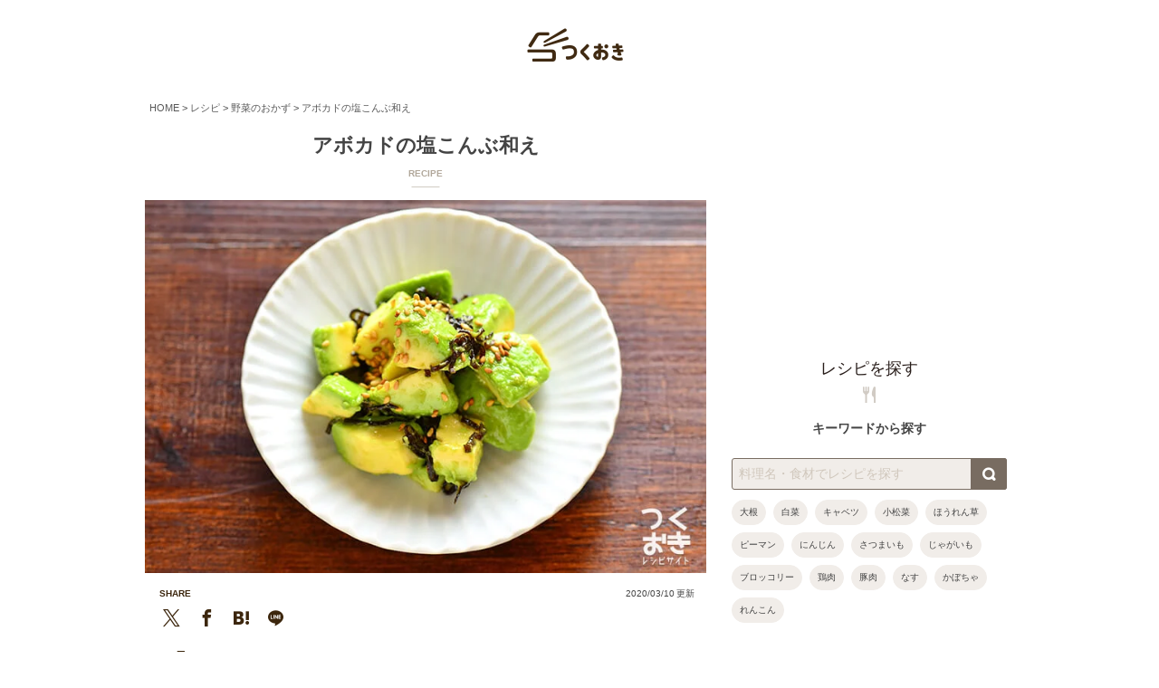

--- FILE ---
content_type: text/html; charset=UTF-8
request_url: https://cookien.com/recipe/15927/
body_size: 16839
content:
<!DOCTYPE html>
<html lang="ja">
<head>
<meta charset="UTF-8"/>
<meta content="width=1160" name="viewport">
<meta name='robots' content='max-image-preview:large'/>
<title>アボカドの塩こんぶ和えのレシピ/作り方 | つくおき</title>
<meta name="description" content="アボカドを切って塩こんぶやごま油と和えるだけのシンプルなレシピ。おつまみにぴったりです。簡単ですが、アボカドとやみつき系の味付けはとても相性がよく、あっという間に食べ切れます。"/>
<meta name="keywords" content="5分調理,火を使わない"/>
<meta property="og:type" content="article">
<meta property="og:title" content="アボカドの塩こんぶ和えのレシピ/作り方">
<meta property="og:description" content="アボカドを切って塩こんぶやごま油と和えるだけのシンプルなレシピ。おつまみにぴったりです。簡単ですが、アボカドとやみつき系の味付けはとても相性がよく、あっという間に食べ切れます。">
<meta property="og:url" content="https://cookien.com/recipe/15927/">
<meta property="og:image" content="https://cookien.com/wp-content/uploads/2018/06/avocado-siokombu.jpg">
<meta property="og:site_name" content="つくおき | 作り置き・簡単レシピサイト">
<meta property="fb:admins" content="100006903317119">
<meta property="fb:app_id" content="1577109602510225">
<meta name="twitter:card" content="summary_large_image">
<meta name="twitter:site" content="@tsukuoki"><link rel="canonical" href="https://cookien.com/recipe/15927/">
<meta name="robots" content="max-image-preview:large">
<meta name="apple-mobile-web-app-title" content="レシピサイト つくおき">
<link rel="icon" href="/favicon.ico" type="image/vnd.microsoft.icon">
<link rel="shortcut icon" href="/favicon.ico" type="image/vnd.microsoft.icon">
<link rel="apple-touch-icon" sizes="192x192" href="/apple-touch-icon.png">
<link rel="preload" as="image" href="https://cookien.com/wp-content/uploads/2018/06/avocado-siokombu.jpg"/>
<link rel="stylesheet" href='//cookien.com/wp-content/cache/wpfc-minified/5dyv2us/bq1xt.css' type="text/css" media="all"/>
<script type="application/ld+json">{"@context":"http://schema.org","@type":"BreadcrumbList","itemListElement":[{"@type":"ListItem","position":1,"item":{"@id":"https://cookien.com","name":"つくおき | 作り置き・簡単レシピサイト"}},{"@type":"ListItem","position":2,"item":{"@id":"https://cookien.com/category/recipe/","name":"レシピ"}},{"@type":"ListItem","position":3,"item":{"@id":"https://cookien.com/category/recipe/vegitable/","name":"野菜のおかず"}},{"@type":"ListItem","position":4,"item":{"@id":"https://cookien.com/recipe/15927/","name":"アボカドの塩こんぶ和え"}}]}</script><script type="application/ld+json">{
"@context":"http://schema.org",
"@type":"Recipe",
"name":"アボカドの塩こんぶ和え",
"image":"https://cookien.com/wp-content/uploads/2018/06/avocado-siokombu.jpg",
"author":{
"@type":"Person",
"name":"nozomi"
},
"datePublished":"2018-6-28",
"description":"アボカドを切って塩こんぶやごま油と和えるだけのシンプルなレシピ。おつまみにぴったりです。簡単ですが、アボカドとやみつき系の味付けはとても相性がよく、あっという間に食べ切れます。",
"totalTime": "PT5M",
"recipeCuisine": "Japanese home cooked meal",
"keywords": "",
"nutrition": {
"@type": "NutritionInformation",
"calories": ""
},
"recipeCategory": "",
"recipeYield": "",
"recipeIngredient": [""],"recipeInstructions": [{
"@type": "HowToStep",
"text": ""}]}</script><link rel="preload" href="/wp-content/themes/tsukuoki/img/tsukuoki_logo_small.png?20209" as="image">
<link rel="preload" href="/wp-content/themes/tsukuoki/icomoon/fonts/icomoon.ttf?du1eqz" as="font" crossorigin="crossorigin">
<link rel='stylesheet' href='//cookien.com/wp-content/cache/wpfc-minified/lkghmncq/bq1xt.css' type='text/css' media='all'/>
<script async src="https://www.googletagmanager.com/gtag/js?id=G-1HSTRBQXT7"></script>
<script>window.dataLayer=window.dataLayer||[];
function gtag(){dataLayer.push(arguments);}
gtag('js', new Date());
gtag('config', 'G-1HSTRBQXT7');
gtag('config', 'UA-42956090-1');</script>
<script async src="https://pagead2.googlesyndication.com/pagead/js/adsbygoogle.js?client=ca-pub-2372487393256994" crossorigin="anonymous"></script>
<style id='global-styles-inline-css'>:root{--wp--preset--aspect-ratio--square:1;--wp--preset--aspect-ratio--4-3:4/3;--wp--preset--aspect-ratio--3-4:3/4;--wp--preset--aspect-ratio--3-2:3/2;--wp--preset--aspect-ratio--2-3:2/3;--wp--preset--aspect-ratio--16-9:16/9;--wp--preset--aspect-ratio--9-16:9/16;--wp--preset--color--black:#000000;--wp--preset--color--cyan-bluish-gray:#abb8c3;--wp--preset--color--white:#ffffff;--wp--preset--color--pale-pink:#f78da7;--wp--preset--color--vivid-red:#cf2e2e;--wp--preset--color--luminous-vivid-orange:#ff6900;--wp--preset--color--luminous-vivid-amber:#fcb900;--wp--preset--color--light-green-cyan:#7bdcb5;--wp--preset--color--vivid-green-cyan:#00d084;--wp--preset--color--pale-cyan-blue:#8ed1fc;--wp--preset--color--vivid-cyan-blue:#0693e3;--wp--preset--color--vivid-purple:#9b51e0;--wp--preset--gradient--vivid-cyan-blue-to-vivid-purple:linear-gradient(135deg,rgb(6,147,227) 0%,rgb(155,81,224) 100%);--wp--preset--gradient--light-green-cyan-to-vivid-green-cyan:linear-gradient(135deg,rgb(122,220,180) 0%,rgb(0,208,130) 100%);--wp--preset--gradient--luminous-vivid-amber-to-luminous-vivid-orange:linear-gradient(135deg,rgb(252,185,0) 0%,rgb(255,105,0) 100%);--wp--preset--gradient--luminous-vivid-orange-to-vivid-red:linear-gradient(135deg,rgb(255,105,0) 0%,rgb(207,46,46) 100%);--wp--preset--gradient--very-light-gray-to-cyan-bluish-gray:linear-gradient(135deg,rgb(238,238,238) 0%,rgb(169,184,195) 100%);--wp--preset--gradient--cool-to-warm-spectrum:linear-gradient(135deg,rgb(74,234,220) 0%,rgb(151,120,209) 20%,rgb(207,42,186) 40%,rgb(238,44,130) 60%,rgb(251,105,98) 80%,rgb(254,248,76) 100%);--wp--preset--gradient--blush-light-purple:linear-gradient(135deg,rgb(255,206,236) 0%,rgb(152,150,240) 100%);--wp--preset--gradient--blush-bordeaux:linear-gradient(135deg,rgb(254,205,165) 0%,rgb(254,45,45) 50%,rgb(107,0,62) 100%);--wp--preset--gradient--luminous-dusk:linear-gradient(135deg,rgb(255,203,112) 0%,rgb(199,81,192) 50%,rgb(65,88,208) 100%);--wp--preset--gradient--pale-ocean:linear-gradient(135deg,rgb(255,245,203) 0%,rgb(182,227,212) 50%,rgb(51,167,181) 100%);--wp--preset--gradient--electric-grass:linear-gradient(135deg,rgb(202,248,128) 0%,rgb(113,206,126) 100%);--wp--preset--gradient--midnight:linear-gradient(135deg,rgb(2,3,129) 0%,rgb(40,116,252) 100%);--wp--preset--font-size--small:13px;--wp--preset--font-size--medium:20px;--wp--preset--font-size--large:36px;--wp--preset--font-size--x-large:42px;--wp--preset--spacing--20:0.44rem;--wp--preset--spacing--30:0.67rem;--wp--preset--spacing--40:1rem;--wp--preset--spacing--50:1.5rem;--wp--preset--spacing--60:2.25rem;--wp--preset--spacing--70:3.38rem;--wp--preset--spacing--80:5.06rem;--wp--preset--shadow--natural:6px 6px 9px rgba(0, 0, 0, 0.2);--wp--preset--shadow--deep:12px 12px 50px rgba(0, 0, 0, 0.4);--wp--preset--shadow--sharp:6px 6px 0px rgba(0, 0, 0, 0.2);--wp--preset--shadow--outlined:6px 6px 0px -3px rgb(255, 255, 255), 6px 6px rgb(0, 0, 0);--wp--preset--shadow--crisp:6px 6px 0px rgb(0, 0, 0);}:where(.is-layout-flex){gap:0.5em;}:where(.is-layout-grid){gap:0.5em;}body .is-layout-flex{display:flex;}.is-layout-flex{flex-wrap:wrap;align-items:center;}.is-layout-flex > :is(*, div){margin:0;}body .is-layout-grid{display:grid;}.is-layout-grid > :is(*, div){margin:0;}:where(.wp-block-columns.is-layout-flex){gap:2em;}:where(.wp-block-columns.is-layout-grid){gap:2em;}:where(.wp-block-post-template.is-layout-flex){gap:1.25em;}:where(.wp-block-post-template.is-layout-grid){gap:1.25em;}.has-black-color{color:var(--wp--preset--color--black) !important;}.has-cyan-bluish-gray-color{color:var(--wp--preset--color--cyan-bluish-gray) !important;}.has-white-color{color:var(--wp--preset--color--white) !important;}.has-pale-pink-color{color:var(--wp--preset--color--pale-pink) !important;}.has-vivid-red-color{color:var(--wp--preset--color--vivid-red) !important;}.has-luminous-vivid-orange-color{color:var(--wp--preset--color--luminous-vivid-orange) !important;}.has-luminous-vivid-amber-color{color:var(--wp--preset--color--luminous-vivid-amber) !important;}.has-light-green-cyan-color{color:var(--wp--preset--color--light-green-cyan) !important;}.has-vivid-green-cyan-color{color:var(--wp--preset--color--vivid-green-cyan) !important;}.has-pale-cyan-blue-color{color:var(--wp--preset--color--pale-cyan-blue) !important;}.has-vivid-cyan-blue-color{color:var(--wp--preset--color--vivid-cyan-blue) !important;}.has-vivid-purple-color{color:var(--wp--preset--color--vivid-purple) !important;}.has-black-background-color{background-color:var(--wp--preset--color--black) !important;}.has-cyan-bluish-gray-background-color{background-color:var(--wp--preset--color--cyan-bluish-gray) !important;}.has-white-background-color{background-color:var(--wp--preset--color--white) !important;}.has-pale-pink-background-color{background-color:var(--wp--preset--color--pale-pink) !important;}.has-vivid-red-background-color{background-color:var(--wp--preset--color--vivid-red) !important;}.has-luminous-vivid-orange-background-color{background-color:var(--wp--preset--color--luminous-vivid-orange) !important;}.has-luminous-vivid-amber-background-color{background-color:var(--wp--preset--color--luminous-vivid-amber) !important;}.has-light-green-cyan-background-color{background-color:var(--wp--preset--color--light-green-cyan) !important;}.has-vivid-green-cyan-background-color{background-color:var(--wp--preset--color--vivid-green-cyan) !important;}.has-pale-cyan-blue-background-color{background-color:var(--wp--preset--color--pale-cyan-blue) !important;}.has-vivid-cyan-blue-background-color{background-color:var(--wp--preset--color--vivid-cyan-blue) !important;}.has-vivid-purple-background-color{background-color:var(--wp--preset--color--vivid-purple) !important;}.has-black-border-color{border-color:var(--wp--preset--color--black) !important;}.has-cyan-bluish-gray-border-color{border-color:var(--wp--preset--color--cyan-bluish-gray) !important;}.has-white-border-color{border-color:var(--wp--preset--color--white) !important;}.has-pale-pink-border-color{border-color:var(--wp--preset--color--pale-pink) !important;}.has-vivid-red-border-color{border-color:var(--wp--preset--color--vivid-red) !important;}.has-luminous-vivid-orange-border-color{border-color:var(--wp--preset--color--luminous-vivid-orange) !important;}.has-luminous-vivid-amber-border-color{border-color:var(--wp--preset--color--luminous-vivid-amber) !important;}.has-light-green-cyan-border-color{border-color:var(--wp--preset--color--light-green-cyan) !important;}.has-vivid-green-cyan-border-color{border-color:var(--wp--preset--color--vivid-green-cyan) !important;}.has-pale-cyan-blue-border-color{border-color:var(--wp--preset--color--pale-cyan-blue) !important;}.has-vivid-cyan-blue-border-color{border-color:var(--wp--preset--color--vivid-cyan-blue) !important;}.has-vivid-purple-border-color{border-color:var(--wp--preset--color--vivid-purple) !important;}.has-vivid-cyan-blue-to-vivid-purple-gradient-background{background:var(--wp--preset--gradient--vivid-cyan-blue-to-vivid-purple) !important;}.has-light-green-cyan-to-vivid-green-cyan-gradient-background{background:var(--wp--preset--gradient--light-green-cyan-to-vivid-green-cyan) !important;}.has-luminous-vivid-amber-to-luminous-vivid-orange-gradient-background{background:var(--wp--preset--gradient--luminous-vivid-amber-to-luminous-vivid-orange) !important;}.has-luminous-vivid-orange-to-vivid-red-gradient-background{background:var(--wp--preset--gradient--luminous-vivid-orange-to-vivid-red) !important;}.has-very-light-gray-to-cyan-bluish-gray-gradient-background{background:var(--wp--preset--gradient--very-light-gray-to-cyan-bluish-gray) !important;}.has-cool-to-warm-spectrum-gradient-background{background:var(--wp--preset--gradient--cool-to-warm-spectrum) !important;}.has-blush-light-purple-gradient-background{background:var(--wp--preset--gradient--blush-light-purple) !important;}.has-blush-bordeaux-gradient-background{background:var(--wp--preset--gradient--blush-bordeaux) !important;}.has-luminous-dusk-gradient-background{background:var(--wp--preset--gradient--luminous-dusk) !important;}.has-pale-ocean-gradient-background{background:var(--wp--preset--gradient--pale-ocean) !important;}.has-electric-grass-gradient-background{background:var(--wp--preset--gradient--electric-grass) !important;}.has-midnight-gradient-background{background:var(--wp--preset--gradient--midnight) !important;}.has-small-font-size{font-size:var(--wp--preset--font-size--small) !important;}.has-medium-font-size{font-size:var(--wp--preset--font-size--medium) !important;}.has-large-font-size{font-size:var(--wp--preset--font-size--large) !important;}.has-x-large-font-size{font-size:var(--wp--preset--font-size--x-large) !important;}</style>
<style id='wp-img-auto-sizes-contain-inline-css'>img:is([sizes=auto i],[sizes^="auto," i]){contain-intrinsic-size:3000px 1500px}</style>
<style id='wp-block-library-inline-css'>:root{--wp-block-synced-color:#7a00df;--wp-block-synced-color--rgb:122,0,223;--wp-bound-block-color:var(--wp-block-synced-color);--wp-editor-canvas-background:#ddd;--wp-admin-theme-color:#007cba;--wp-admin-theme-color--rgb:0,124,186;--wp-admin-theme-color-darker-10:#006ba1;--wp-admin-theme-color-darker-10--rgb:0,107,160.5;--wp-admin-theme-color-darker-20:#005a87;--wp-admin-theme-color-darker-20--rgb:0,90,135;--wp-admin-border-width-focus:2px}@media (min-resolution:192dpi){:root{--wp-admin-border-width-focus:1.5px}}.wp-element-button{cursor:pointer}:root .has-very-light-gray-background-color{background-color:#eee}:root .has-very-dark-gray-background-color{background-color:#313131}:root .has-very-light-gray-color{color:#eee}:root .has-very-dark-gray-color{color:#313131}:root .has-vivid-green-cyan-to-vivid-cyan-blue-gradient-background{background:linear-gradient(135deg,#00d084,#0693e3)}:root .has-purple-crush-gradient-background{background:linear-gradient(135deg,#34e2e4,#4721fb 50%,#ab1dfe)}:root .has-hazy-dawn-gradient-background{background:linear-gradient(135deg,#faaca8,#dad0ec)}:root .has-subdued-olive-gradient-background{background:linear-gradient(135deg,#fafae1,#67a671)}:root .has-atomic-cream-gradient-background{background:linear-gradient(135deg,#fdd79a,#004a59)}:root .has-nightshade-gradient-background{background:linear-gradient(135deg,#330968,#31cdcf)}:root .has-midnight-gradient-background{background:linear-gradient(135deg,#020381,#2874fc)}:root{--wp--preset--font-size--normal:16px;--wp--preset--font-size--huge:42px}.has-regular-font-size{font-size:1em}.has-larger-font-size{font-size:2.625em}.has-normal-font-size{font-size:var(--wp--preset--font-size--normal)}.has-huge-font-size{font-size:var(--wp--preset--font-size--huge)}.has-text-align-center{text-align:center}.has-text-align-left{text-align:left}.has-text-align-right{text-align:right}.has-fit-text{white-space:nowrap!important}#end-resizable-editor-section{display:none}.aligncenter{clear:both}.items-justified-left{justify-content:flex-start}.items-justified-center{justify-content:center}.items-justified-right{justify-content:flex-end}.items-justified-space-between{justify-content:space-between}.screen-reader-text{border:0;clip-path:inset(50%);height:1px;margin:-1px;overflow:hidden;padding:0;position:absolute;width:1px;word-wrap:normal!important}.screen-reader-text:focus{background-color:#ddd;clip-path:none;color:#444;display:block;font-size:1em;height:auto;left:5px;line-height:normal;padding:15px 23px 14px;text-decoration:none;top:5px;width:auto;z-index:100000}html :where(.has-border-color){border-style:solid}html :where([style*=border-top-color]){border-top-style:solid}html :where([style*=border-right-color]){border-right-style:solid}html :where([style*=border-bottom-color]){border-bottom-style:solid}html :where([style*=border-left-color]){border-left-style:solid}html :where([style*=border-width]){border-style:solid}html :where([style*=border-top-width]){border-top-style:solid}html :where([style*=border-right-width]){border-right-style:solid}html :where([style*=border-bottom-width]){border-bottom-style:solid}html :where([style*=border-left-width]){border-left-style:solid}html :where(img[class*=wp-image-]){height:auto;max-width:100%}:where(figure){margin:0 0 1em}html :where(.is-position-sticky){--wp-admin--admin-bar--position-offset:var(--wp-admin--admin-bar--height,0px)}@media screen and (max-width:600px){html :where(.is-position-sticky){--wp-admin--admin-bar--position-offset:0px}}</style>
<style id='classic-theme-styles-inline-css'>.wp-block-button__link{color:#fff;background-color:#32373c;border-radius:9999px;box-shadow:none;text-decoration:none;padding:calc(.667em + 2px) calc(1.333em + 2px);font-size:1.125em}.wp-block-file__button{background:#32373c;color:#fff;text-decoration:none}</style>
<style>.lazy-hidden,.entry img.lazy-hidden, img.thumbnail.lazy-hidden{opacity:0.2;background-color:#ffffff;}
figure.wp-block-image img.lazy-hidden{min-width:150px;}
.lazy-loaded{-webkit-transition:opacity 0.3s;-moz-transition:opacity 0.3s;-ms-transition:opacity 0.3s;-o-transition:opacity 0.3s;transition:opacity 0.3s;opacity:1 !important;}
picture source[type="image/webp"]{display:block;}</style>
<style>.clear{clear:both}.nobr{white-space:nowrap}.lazy-hidden,.entry img.lazy-hidden,img.thumbnail.lazy-hidden{background-color:#fff}</style>
</head>
<body id="page_content" class="wp-singular post-template-default single single-post postid-15927 single-format-standard wp-theme-tsukuoki">
<header id="masthead" class="site-header" role="banner">
<hgroup>
<div id="head_wrap">
<a id="mob_nav_menu"><span class="head-menu-icon icon-menu"></span><span class="head-menu-text">MENU</span></a>
<div id="sp_logo"><a href="/"><img width="80" height="30" alt="つくおき" src="/wp-content/themes/tsukuoki/img/tsukuoki_logo_small.png?20209"/></a></div><a id="mob_nav_search"><span class="head-menu-icon icon-search_-short"></span><span class="head-menu-text">SEARCH</span></a></div></hgroup>
</header>    
<div id="page" class="hfeed site">
<div id="main" class="wrapper">
<div><div class="breadcrumbs clearfix"> <span class="breadcrumbs-elements"><a title="つくおき | 作り置き・簡単レシピサイト" href="https://cookien.com"><span>HOME</span></a></span> &gt; <span class="breadcrumbs-elements"><a title="レシピ" href="https://cookien.com/category/recipe/"><span>レシピ</span></a></span> &gt; <span class="breadcrumbs-elements"><a title="野菜のおかず" href="https://cookien.com/category/recipe/vegitable/"><span>野菜のおかず</span></a></span> &gt; <span class="breadcrumbs-elements"><a title="アボカドの塩こんぶ和え" href="https://cookien.com/recipe/15927/"><span>アボカドの塩こんぶ和え</span></a></span></div></div><div id="primary" class="site-content post-content">
<div class="post_recipe">
<div id="content" role="main">
<article id="post-15927" class="single_article post-15927 post type-post status-publish format-standard has-post-thumbnail category-recipe category-vegitable tag-cookingtime-5 tag-appetizers tag-sugumeshi tag-side tag-dinner tag-breakfast tag-not-heating">
<header class="entry-header">
<h1 class="entry-title">アボカドの塩こんぶ和え</h1>
<div id="heder-cat-ttl" class="heder-cat-ttl_recipe">RECIPE</div><div class="recipeImg"> <img width="400" height="265" src="https://cookien.com/wp-content/uploads/2018/06/avocado-siokombu.jpg" alt="アボカドの塩こんぶ和えの料理写真"></div><div id="middle_share_div_ttl">
<div id="middle_share_ttl">SHARE</div><div id="middle_time"><time datetime="2020-03-10 14:14:57">2020/03/10</time>更新</div></div><div id="middle_share_div"> <ul id="middle_share_ul"> <li class="twitter-btn-icon"> <a href="https://x.com/share?text=%E3%82%A2%E3%83%9C%E3%82%AB%E3%83%89%E3%81%AE%E5%A1%A9%E3%81%93%E3%82%93%E3%81%B6%E5%92%8C%E3%81%88%20%7C%20%E3%81%A4%E3%81%8F%E3%81%8A%E3%81%8D+%7C+%E4%BD%9C%E3%82%8A%E7%BD%AE%E3%81%8D%E3%83%BB%E7%B0%A1%E5%8D%98%E3%83%AC%E3%82%B7%E3%83%94%E3%82%B5%E3%82%A4%E3%83%88&url=https%3A%2F%2Fcookien.com%2Frecipe%2F15927%2F" rel="nofollow noopener" target="_blank" class="twitter-btn-icon-link"> <span class="bottom_menu_icon icon-x"></span> </a> </li> <li class="facebook-btn-icon"> <a href="https://www.facebook.com/sharer/sharer.php?u=https://cookien.com/recipe/15927/" onclick="window.open(this.href,'FBwindow','width=550, height=350, menubar=no, toolbar=no, scrollbars=yes'); return false;" class="facebook-btn-icon-link"> <span class="bottom_menu_icon icon-facebook"></span> </a> </li> <li class="hatena-btn-icon"> <a href="https://b.hatena.ne.jp/entry/https://cookien.com/recipe/15927/" data-hatena-bookmark-title="アボカドの塩こんぶ和えのレシピ/作り方" data-hatena-bookmark-layout="touch" title="このエントリーをはてなブックマークに追加" target="_blank" class="hatena-btn-icon-link"> <span class="bottom_menu_icon icon-hatebu"></span> </a> </li> <li class="line-btn-icon"> <a href="https://social-plugins.line.me/lineit/share?url=https%3A%2F%2Fcookien.com%2Frecipe%2F15927%2F" class="line-btn-icon-link"> <span class="bottom_menu_icon icon-line"></span> </a> </li> </ul></div><div id="clock_reizouko"><span><span class="clock_reizouko_icon icon-clock"></span><span class="tag_num">5</span>分</span><span class="clock_reizouko_sugumeshi">すぐめし</span><span class="clock_reizouko_sugumeshi_info">（<a href="/tag/sugumeshi/?utm_source=cookien&utm_medium=top_info&utm_campaign=sugumeshi_info">すぐめしってなに？</a>）</span></div></header> 
<div class="entry-content">
<span itemprop="description">アボカドを切って塩こんぶやごま油と和えるだけのシンプルなレシピ。おつまみにぴったりです。簡単ですが、アボカドとやみつき系の味付けはとても相性がよく、あっという間に食べ切れます。<span id="more-15927"></span></span>
<img fetchpriority="high" decoding="async" itemprop="image" src="https://cookien.com/wp-content/uploads/2018/06/avocado-siokombu.jpg" alt="アボカドの塩こんぶ和えの料理写真" width="739" height="490" class="alignnone size-full wp-image-15976"/>
<div class="arange_recipe_info">
<div><time datetime="PT5M" itemprop="totalTime"><span>調理時間：</span><span class="recipe_info_bold">5</span><span>分</span></time></div></div><div class="collaboBanner collaboBanner_kiji_sq"> <a rel="sponsored" href="https://www.tsukurioki.jp/?utm_source=tsukuoki&utm_medium=display&utm_campaign=owned_inh_all_normal_order&utm_content=3f36ce1d-3729-4607-b2bb-7c18f9e461e6_20250611034213" target="_blank"> <picture><source class="lazy lazy-hidden" type="image/webp" srcset="" data-srcset="https://cookien.com/wp-content/uploads/img/collabo/B_tsukuriokijp.webp"> <img decoding="async" width="450" height="450" src="//cookien.com/wp-content/plugins/a3-lazy-load/assets/images/lazy_placeholder.gif" data-lazy-type="image" data-src="https://cookien.com/wp-content/uploads/img/collabo/B_tsukuriokijp.jpg" alt="〔つくりおき.jp〕Bのバナー画像" class="lazy lazy-hidden collaboBanner_list_img"><noscript><img decoding="async" width="450" height="450" src="https://cookien.com/wp-content/uploads/img/collabo/B_tsukuriokijp.jpg" alt="〔つくりおき.jp〕Bのバナー画像" class="collaboBanner_list_img"></noscript> </picture> </a></div><div id="page_recipe" class="clear">
<div id="r_contents"> <h2 class="ing1l">材料（<span itemprop="yield">２人分</span>）</h2> <p>アボカド<span>１個</span></p> <p>◎塩こんぶ<span>１～２つまみ（<a href="#memo1">メモ１</a>）</span></p> <p>◎ごま油<span>大１／２</span></p> <p>◎いりごま<span>適量</span></p></div><div id="ins_contents" itemprop="recipeInstructions">
<h2>作り方</h2>
<div><span class="ins_num">１</span><p class="ins_des">アボカドは縦半分に切り、皮をむき、食べやすい大きさに切ります（<a href="#memo2">メモ２</a>）。</p></div><div><span class="ins_num">２</span><p class="ins_des">ボウルでアボカドと◎を和えて、完成。</p></div></div></div><h2 id="cooking_memo"><span class="article-icon icon-quill_pen_2"></span>お料理メモ</h2>
<h3  id="memo1">メモ１：塩こんぶの分量</h3>
<p>塩こんぶは親指、人差し指、中指でつまめる量をひとつまみとしています。アボカドの大きさやお好みの塩加減に合わせて、分量は調整してください。</p>
<h3  id="memo2">メモ２：アボカドのきれいな切り方</h3>
<ol class="margin_1">
<li>皮付きのまま、種のふちに沿うよう縦にぐるっと一周、包丁で切り込みを入れます。</li>
<li>両手で持ち、ビンのふたをあけるように手をひねってふたつに分けます。</li>
<li>包丁のあごの部分（柄の付け根の角部分）を種にさしたら、くるっとまわすようにして種を取ります。</li>
<li>実が潰れないように気をつけながら、皮をむきます。</li>
</ol>
<p>私は皮は手でむいていますが、スプーンでくり抜く方法もあります。</p>
<h2 id="cooking_memo"><span class="article-icon icon-camera"></span>手順写真</h2>
<div id="int_ph">
<div> <span id="int_ph_1"><span id="ph_1" class="ph_num">１</span><a href="https://cookien.com/wp-content/uploads/2018/06/avocado-siokombu_1.jpg"><img class="lazy lazy-hidden" decoding="async" src="//cookien.com/wp-content/plugins/a3-lazy-load/assets/images/lazy_placeholder.gif" data-lazy-type="image" data-src="https://cookien.com/wp-content/uploads/2018/06/avocado-siokombu_1.jpg" alt="アボカドの塩こんぶ和えの料理手順その１"/><noscript><img decoding="async" src="https://cookien.com/wp-content/uploads/2018/06/avocado-siokombu_1.jpg" alt="アボカドの塩こんぶ和えの料理手順その１"/></noscript></a></span><span id="int_ph_2"><span id="ph_2" class="ph_num">２</span><a href="https://cookien.com/wp-content/uploads/2018/06/avocado-siokombu_2.jpg"><img class="lazy lazy-hidden" decoding="async" src="//cookien.com/wp-content/plugins/a3-lazy-load/assets/images/lazy_placeholder.gif" data-lazy-type="image" data-src="https://cookien.com/wp-content/uploads/2018/06/avocado-siokombu_2.jpg" alt="アボカドの塩こんぶ和えの料理手順その２"/><noscript><img decoding="async" src="https://cookien.com/wp-content/uploads/2018/06/avocado-siokombu_2.jpg" alt="アボカドの塩こんぶ和えの料理手順その２"/></noscript></a></span></div><div> <span id="int_ph_3"><span id="ph_3" class="ph_num">３</span><a href="https://cookien.com/wp-content/uploads/2018/06/avocado-siokombu_3.jpg"><img class="lazy lazy-hidden" decoding="async" src="//cookien.com/wp-content/plugins/a3-lazy-load/assets/images/lazy_placeholder.gif" data-lazy-type="image" data-src="https://cookien.com/wp-content/uploads/2018/06/avocado-siokombu_3.jpg" alt="アボカドの塩こんぶ和えの料理手順その３"/><noscript><img decoding="async" src="https://cookien.com/wp-content/uploads/2018/06/avocado-siokombu_3.jpg" alt="アボカドの塩こんぶ和えの料理手順その３"/></noscript></a></span></div></div><p class="clear">※ 作り方の番号と手順写真の番号は必ずしも一致しているわけではありません。</p>
<h2 class="suppl_ttl"><span class="article-icon icon-reizouko"></span>イチオシ関連レシピ</h2>
<div id="push_recipe_wrap"><div id="push_recipe">
<a href="https://cookien.com/recipe/762/?utm_source=cookien&utm_medium=content-text&utm_campaign=push">					
<div class="push_recipe_img"> <picture> <source class="lazy lazy-hidden" type="image/webp" srcset="" data-srcset="https://cookien.com/wp-content/uploads/2024/07/avocado-tomato-ninniku-wasabi-400x267.webp"> <source class="lazy lazy-hidden" srcset="" data-srcset="https://cookien.com/wp-content/uploads/2024/07/avocado-tomato-ninniku-wasabi-400x267.jpg"> <img class="lazy lazy-hidden" decoding="async" width="400" height="267" src="//cookien.com/wp-content/plugins/a3-lazy-load/assets/images/lazy_placeholder.gif" data-lazy-type="image" data-src="https://cookien.com/wp-content/uploads/2024/07/avocado-tomato-ninniku-wasabi-400x267.jpg" alt="アボカドトマトのにんにくわさび醤油の写真"><noscript><img decoding="async" width="400" height="267" src="https://cookien.com/wp-content/uploads/2024/07/avocado-tomato-ninniku-wasabi-400x267.jpg" alt="アボカドトマトのにんにくわさび醤油の写真"></noscript> </picture></div><div class="push_recipe_txt"><div><h4>アボカドトマトのにんにくわさび醤油</h4><div class="v_flg"><span class="icon-mivie_3"></span></div><div class="content_tag"><span><span class="icon-clock"></span><span class="tag_num">5</span>分</span><span class="content_cat cat_now">すぐめし</span></div><div class="content_tag cooking_method"><span><span class="list-tag-cat-icon icon-nofire"></span>火を使わない</span></div></div></div></a></div></div><h2 class="suppl_ttl">調味料のご紹介</h2>
<p>
九鬼 ヤマシチ純正胡麻油（<a target="_blank" href="https://www.amazon.co.jp/gp/product/B005A9STB8/ref=as_li_tl?ie=UTF8&#038;camp=247&#038;creative=1211&#038;creativeASIN=B005A9STB8&#038;linkCode=as2&#038;tag=antway-22&#038;linkId=6679e917078d71bb0a90c7003b175373" rel="nofollow noopener noreferrer">Amazon</a>，<a href="//af.moshimo.com/af/c/click?a_id=619267&amp;p_id=54&amp;pc_id=54&amp;pl_id=616&amp;url=http%3A%2F%2Fitem.rakuten.co.jp%2Frakuten24%2Fe174022h%2F&amp;m=http%3A%2F%2Fm.rakuten.co.jp%2Frakuten24%2Fi%2F10205523%2F&amp;r_v=g00r1363.9tq3e1d4.g00r1363.9tq3fe1c" rel="nofollow">楽天</a>, <a href="//af.moshimo.com/af/c/click?a_id=2581335&#038;p_id=1225&#038;pc_id=1925&#038;pl_id=18502&#038;url=https%3A%2F%2Flohaco.yahoo.co.jp%2Fstore%2Fh-lohaco%2Fitem%2F6270881%2F" rel="nofollow" referrerpolicy="no-referrer-when-downgrade" attributionsrc>Yahoo!ショッピング</a><img class="lazy lazy-hidden" decoding="async" src="//cookien.com/wp-content/plugins/a3-lazy-load/assets/images/lazy_placeholder.gif" data-lazy-type="image" data-src="//i.moshimo.com/af/i/impression?a_id=2581335&#038;p_id=1225&#038;pc_id=1925&#038;pl_id=18502" width="1" height="1" style="border:none;" alt="" loading="lazy"><noscript><img decoding="async" src="//i.moshimo.com/af/i/impression?a_id=2581335&#038;p_id=1225&#038;pc_id=1925&#038;pl_id=18502" width="1" height="1" style="border:none;" alt="" loading="lazy"></noscript>）
</p>			
<div id="bottom_share">
<div class="cmn_share_div_ttl">
<div class="cmn_share_ttl">FOLLOW</div></div><div class="cmn_share_div"> <ul class="cmn_share_ul"> <li><a href="https://x.com/tsukuoki/" target="_blank"><span class="bottom_menu_icon icon-x"></span></a></li> <li><a href="https://www.facebook.com/tsukurioki/" target="_blank"><span class="bottom_menu_icon icon-facebook"></span></a></li> <li><a href="https://instagram.com/tsukuoki/?ref=badge" target="_blank"><span class="bottom_menu_icon icon-instagram"></span></a></li> <li><a href="https://www.youtube.com/c/cookien" target="_blank"><span class="bottom_menu_icon icon-youtube"></span></a></li> </ul></div></div><div id="content_profile">
<div id="content_profile_image"> <picture> <source type="image/webp" srcset="https://cookien.com/wp-content/uploads/img/nozomi-100x100.webp 1x, https://cookien.com/wp-content/uploads/img/nozomi-200x200.webp 2x,https://cookien.com/wp-content/uploads/img/nozomi-200x200.webp 3x"> <source srcset="https://cookien.com/wp-content/uploads/img/nozomi-100x100.jpg 1x, https://cookien.com/wp-content/uploads/img/nozomi-200x200.jpg 2x,https://cookien.com/wp-content/uploads/img/nozomi-200x200.jpg 3x"> <img width="80" height="80" src="https://cookien.com/wp-content/uploads/img/nozomi-100x100.jpg" alt="nozomi"> </picture></div><div id="content_profile_text"> <p id="content_profile_text_name"><span class="icon-quill_pen_2"></span> nozomi</p> <p id="content_profile_text_description">「つくおき」の創設者。現在はレシピ開発や料理の撮影を担当。</p></div></div><div id="bottom_tags_div"><div class="ttl">キーワード</div><ul id="middle_tags"><li><a href="/10mside/?">10分以内の簡単副菜</a></li><li><a href="/tag/side/?">副菜</a></li><li><a href="/tag/sugumeshi/?">すぐめし</a></li><li><a href="/category/recipe/vegitable/?">野菜のおかず</a></li><li><a href="/tag/not-heating/?">火を使わない</a></li></ul></div></div></article>                                
<section>
<h2 id="headLine_related" class="headLine">関連記事</h2>
<div id="page_related" class="nocontent">
<div class="simpleLink">
<a href="https://cookien.com/recipe/13342/">
<div class="wrapSLinkImg"> <picture> <source type="image/webp" media="(min-width: 960px)" srcset="https://cookien.com/wp-content/uploads/2021/05/tori-nikujaga-400x267.webp"> <source type="image/webp" media="(max-width: 959px)" srcset="https://cookien.com/wp-content/uploads/2021/05/tori-nikujaga-300x200.webp"> <source media="(min-width: 960px)" srcset="https://cookien.com/wp-content/uploads/2021/05/tori-nikujaga-400x267.jpg"> <source media="(max-width: 959px)" srcset="https://cookien.com/wp-content/uploads/2021/05/tori-nikujaga-300x200.jpg"> <img width="400" height="267" src="https://cookien.com/wp-content/uploads/2021/05/tori-nikujaga-300x200.jpg" alt="鶏ひき肉の肉じゃがの写真"> </picture></div><div class="wrapSLinkTxt"><div>
<div class="wrapSLinkTxt_ttl">鶏ひき肉の肉じゃが</div><div class="content_tag"><span><span class="icon-clock"></span><span class="tag_num">20</span>分</span><span><span class="icon-calendar"></span>冷蔵<span class="tag_num">5</span>日</span></div><div class="content_tag cooking_method"><span><span class="list-tag-cat-icon icon-frying_pan"></span>フライパン</span></div></div></div></a></div><div class="simpleLink">
<a href="https://cookien.com/recipe/45401/">
<div class="wrapSLinkImg"> <picture> <source type="image/webp" media="(min-width: 960px)" srcset="https://cookien.com/wp-content/uploads/2024/01/hakusai-kimuchi-tonyu-400x267.webp"> <source type="image/webp" media="(max-width: 959px)" srcset="https://cookien.com/wp-content/uploads/2024/01/hakusai-kimuchi-tonyu-300x200.webp"> <source media="(min-width: 960px)" srcset="https://cookien.com/wp-content/uploads/2024/01/hakusai-kimuchi-tonyu-400x267.jpg"> <source media="(max-width: 959px)" srcset="https://cookien.com/wp-content/uploads/2024/01/hakusai-kimuchi-tonyu-300x200.jpg"> <img width="400" height="267" src="https://cookien.com/wp-content/uploads/2024/01/hakusai-kimuchi-tonyu-300x200.jpg" alt="白菜とキムチの豆乳スープの写真"> </picture></div><div class="wrapSLinkTxt"><div>
<div class="wrapSLinkTxt_ttl">白菜とキムチの豆乳スープ</div><div class="content_tag"><span><span class="icon-clock"></span><span class="tag_num">20</span>分</span><span><span class="icon-calendar"></span>冷蔵<span class="tag_num">5</span>日</span></div><div class="content_tag cooking_method"><span><span class="list-tag-cat-icon icon-frying_pan"></span>フライパン</span></div></div></div></a></div><div class="simpleLink">
<a href="https://cookien.com/recipe/44865/">
<div class="wrapSLinkImg"> <picture> <source type="image/webp" media="(min-width: 960px)" srcset="https://cookien.com/wp-content/uploads/2023/11/satsumaimo-broccoli-salad-400x267.webp"> <source type="image/webp" media="(max-width: 959px)" srcset="https://cookien.com/wp-content/uploads/2023/11/satsumaimo-broccoli-salad-300x200.webp"> <source media="(min-width: 960px)" srcset="https://cookien.com/wp-content/uploads/2023/11/satsumaimo-broccoli-salad-400x267.jpg"> <source media="(max-width: 959px)" srcset="https://cookien.com/wp-content/uploads/2023/11/satsumaimo-broccoli-salad-300x200.jpg"> <img width="400" height="267" src="https://cookien.com/wp-content/uploads/2023/11/satsumaimo-broccoli-salad-300x200.jpg" alt="さつまいもとブロッコリーの卵サラダの写真"> </picture></div><div class="wrapSLinkTxt"><div>
<div class="wrapSLinkTxt_ttl">さつまいもとブロッコリーの卵サラダ</div><div class="content_tag"><span><span class="icon-clock"></span><span class="tag_num">20</span>分</span><span><span class="icon-calendar"></span>冷蔵<span class="tag_num">4</span>日</span></div><div class="content_tag cooking_method"><span><span class="list-tag-cat-icon icon-pot"></span>鍋</span></div></div></div></a></div><div class="simpleLink">
<a href="https://cookien.com/recipe/1355/">
<div class="wrapSLinkImg"> <img width="400" height="265" src="//cookien.com/wp-content/plugins/a3-lazy-load/assets/images/lazy_placeholder.gif" data-lazy-type="image" data-src="https://cookien.com/wp-content/uploads/2020/07/hourensou-siromiso-gomaae-400x265.jpg" class="lazy lazy-hidden attachment-sp_list_tmn size-sp_list_tmn wp-post-image" alt="" decoding="async"/><noscript><img width="400" height="265" src="https://cookien.com/wp-content/uploads/2020/07/hourensou-siromiso-gomaae-400x265.jpg" class="attachment-sp_list_tmn size-sp_list_tmn wp-post-image" alt="" decoding="async"/></noscript></div><div class="wrapSLinkTxt"><div>
<div class="wrapSLinkTxt_ttl">ほうれん草の白みそごま和え</div><div class="content_tag"><span><span class="icon-clock"></span><span class="tag_num">5</span>分</span><span><span class="icon-calendar"></span>冷蔵<span class="tag_num">4</span>日</span></div><div class="content_tag cooking_method"><span><span class="list-tag-cat-icon icon-pot"></span>鍋</span></div></div></div></a></div><div class="simpleLink collabo_simpleLink">
<a rel="sponsored" href="https://www.tsukurioki.jp/?utm_source=tsukuoki&utm_medium=display&utm_campaign=owned_inh_all_normal_order&utm_content=14c0d431-4331-4b2f-a62d-38d3d264a04f_20250612114031" target="_blank">
<div class="wrapSLinkImg"> <picture> <source type="image/webp" media="(min-width: 960px)" srcset="https://cookien.com/wp-content/uploads/img/collabo/tsukuriokijp_meatgratin.webp"> <source type="image/webp" media="(max-width: 959px)" srcset="https://cookien.com/wp-content/uploads/img/collabo/tsukuriokijp_meatgratin.webp"> <source media="(min-width: 960px)" srcset="https://cookien.com/wp-content/uploads/img/collabo/tsukuriokijp_meatgratin.jpg"> <source media="(max-width: 959px)" srcset="https://cookien.com/wp-content/uploads/img/collabo/tsukuriokijp_meatgratin.jpg"> <img width="400" height="267" src="https://cookien.com/wp-content/uploads/img/collabo/tsukuriokijp_meatgratin.jpg" alt="関連記事のコラボ画像"> </picture></div><div class="wrapSLinkTxt"><div>
<div class="wrapSLinkTxt_ttl">たくさん野菜のミートグラタン</div><div class="content_tag"><span><span class="icon-clock"></span><span class="tag_num">0</span>分</span><span>自宅に届いて盛り付けるだけ！</span></div><div class="content_tag cooking_method tsukuriokijp_horizontal_moji"><span class="list-tag-cat-icon icon-tsukuriokijp_horizontal_moji"></span></div></div></div></a></div><div class="simpleLink collabo_simpleLink">
<a rel="sponsored" href="https://www.tsukurioki.jp/?utm_source=tsukuoki&utm_medium=display&utm_campaign=owned_inh_all_normal_order&utm_content=0418d6f0-ab94-400d-b692-305ce47464f0_20250612114040" target="_blank">
<div class="wrapSLinkImg"> <picture> <source type="image/webp" media="(min-width: 960px)" srcset="https://cookien.com/wp-content/uploads/img/collabo/tsukuriokijp_ratatouille.webp"> <source type="image/webp" media="(max-width: 959px)" srcset="https://cookien.com/wp-content/uploads/img/collabo/tsukuriokijp_ratatouille.webp"> <source media="(min-width: 960px)" srcset="https://cookien.com/wp-content/uploads/img/collabo/tsukuriokijp_ratatouille.jpg"> <source media="(max-width: 959px)" srcset="https://cookien.com/wp-content/uploads/img/collabo/tsukuriokijp_ratatouille.jpg"> <img width="400" height="267" src="https://cookien.com/wp-content/uploads/img/collabo/tsukuriokijp_ratatouille.jpg" alt="関連記事のコラボ画像"> </picture></div><div class="wrapSLinkTxt"><div>
<div class="wrapSLinkTxt_ttl">ラタトゥイユ</div><div class="content_tag"><span><span class="icon-clock"></span><span class="tag_num">0</span>分</span><span>自宅に届いて盛り付けるだけ！</span></div><div class="content_tag cooking_method tsukuriokijp_horizontal_moji"><span class="list-tag-cat-icon icon-tsukuriokijp_horizontal_moji"></span></div></div></div></a></div></div></section></div></div><div id="under_related-entries" class="ads_margin">
<ins class="adsbygoogle"
style="display:block"
data-ad-format="autorelaxed"
data-ad-client="ca-pub-2372487393256994"
data-ad-slot="5163024233"
data-matched-content-ui-type="image_sidebyside,image_stacked"
data-matched-content-rows-num="2,2"
data-matched-content-columns-num="1,2"></ins>
<script>(adsbygoogle=window.adsbygoogle||[]).push({});</script></div></div><div class="modal-wrapper">
<div class="modal-wrapper-div"> <img src="" alt="" class="modal-image"></div></div><div id="modal-wrapper-copy"><p>材料をコピーしました</p></div></div><div id="sidebar">
<div class="sidebar__item">
<div class="ads_margin padding-top-0">
<ins class="adsbygoogle"
style="display:block"
data-ad-client="ca-pub-2372487393256994"
data-ad-slot="5917918303"
data-ad-format="auto"
data-full-width-responsive="true"></ins>
<script>(adsbygoogle=window.adsbygoogle||[]).push({});</script></div><div id="side_wrap_search_menu">	
<h2 id="headLine_search" class="headLine">レシピを探す</h2>
<div id="side_search_menu">
<h3 class="side_search_menu_ttl">キーワードから探す</h3>
<div id="sp_search_visible_wrap">
<div id="sp_search_visible">
<form method="get" action="https://cookien.com">
<div> <input class="keyword" name="s" id="s" type="search" placeholder="料理名・食材でレシピを探す" value="" /> <input type="hidden" name="cat" value="1,14"></div><input id="h_s_btn" type="submit" value="&#xe94b;" title="検索" class="searchsubmit">
</form>
<div id="sp_search_kw_list">
<div id="sm_kw"> <ul> <li><a href="https://cookien.com/?s=%E5%A4%A7%E6%A0%B9&cat=1%2C14">大根</a></li> <li><a href="https://cookien.com/?s=%E7%99%BD%E8%8F%9C&cat=1%2C14">白菜</a></li> <li><a href="https://cookien.com/?s=%E3%82%AD%E3%83%A3%E3%83%99%E3%83%84&cat=1%2C14">キャベツ</a></li> <li><a href="https://cookien.com/?s=%E5%B0%8F%E6%9D%BE%E8%8F%9C&cat=1%2C14">小松菜</a></li> <li><a href="https://cookien.com/?s=%E3%81%BB%E3%81%86%E3%82%8C%E3%82%93%E8%8D%89&cat=1%2C14">ほうれん草</a></li> <li><a href="https://cookien.com/?s=%E3%83%94%E3%83%BC%E3%83%9E%E3%83%B3&cat=1%2C14">ピーマン</a></li> <li><a href="https://cookien.com/?s=%E3%81%AB%E3%82%93%E3%81%98%E3%82%93&cat=1%2C14">にんじん</a></li> <li><a href="https://cookien.com/?s=%E3%81%95%E3%81%A4%E3%81%BE%E3%81%84%E3%82%82&cat=1%2C14">さつまいも</a></li> <li><a href="https://cookien.com/?s=%E3%81%98%E3%82%83%E3%81%8C%E3%81%84%E3%82%82&cat=1%2C14">じゃがいも</a></li> <li><a href="https://cookien.com/?s=%E3%83%96%E3%83%AD%E3%83%83%E3%82%B3%E3%83%AA%E3%83%BC&cat=1%2C14">ブロッコリー</a></li> <li><a href="https://cookien.com/?s=%E9%B6%8F%E8%82%89&cat=1%2C14">鶏肉</a></li> <li><a href="https://cookien.com/?s=%E8%B1%9A%E8%82%89&cat=1%2C14">豚肉</a></li> <li><a href="https://cookien.com/?s=%E3%81%AA%E3%81%99&cat=1%2C14">なす</a></li> <li><a href="https://cookien.com/?s=%E3%81%8B%E3%81%BC%E3%81%A1%E3%82%83&cat=1%2C14">かぼちゃ</a></li> <li><a href="https://cookien.com/?s=%E3%82%8C%E3%82%93%E3%81%93%E3%82%93&cat=1%2C14">れんこん</a></li> </ul></div><div id="sp_search_kw_arr"><span class="icon-circle-arrow-right"></span></div></div></div></div><div id="recipe_h_menu"> <h3 class="side_search_menu_ttl">ジャンルから探す</h3> <ul class="col_2"> <li><a href="/tag/main/"><span class="cat-icon icon-meal"></span><span>メイン</span></a></li> <li><a href="/tag/side/"><span class="cat-icon icon-wan"></span><span>副菜</span></a></li> <li><a href="/category/recipe/meat/"><span class="cat-icon icon-meat"></span><span>肉</span></a></li> <li><a href="/category/recipe/fish/"><span class="cat-icon icon-fish"></span><span>魚介</span></a></li> <li><a href="/category/recipe/vegitable/"> <span class="cat-icon icon-carrot"></span><span>野菜</span> </a> </li> <li><a href="/category/recipe/dry/"> <span class="cat-icon icon-wakame"></span><span>海藻・乾物</span> </a> </li> <li><a href="/category/recipe/bean/"> <span class="cat-icon icon-egg"></span><span>卵・豆類</span> </a> </li> <li><a href="/category/recipe/staple/"> <span class="cat-icon icon-rice"></span><span>主食</span> </a> </li> <li><a href="/category/recipe/soup/"> <span class="cat-icon icon-soup"></span><span>スープ</span> </a> </li> <li><a href="/category/recipe/sauce/"> <span class="cat-icon icon-jam"></span><span>ソース・たれ</span> </a> </li> <li><a href="/category/recipe/arranged-recipe/"> <span class="cat-icon icon-pasta"></span><span>アレンジ</span> </a> </li> <li><a href="/category/recipe/sweets/"> <span class="cat-icon icon-cake"></span><span>スイーツ</span> </a> </li> <li><a href="/tag/youcanfreeze/"> <span class="cat-icon icon-snow"></span><span>冷凍できる</span> </a> </li> <li><a href="/?s=%E4%B8%8B%E5%91%B3%E5%86%B7%E5%87%8D&cat=1%2C14"> <span class="cat-icon icon-sitaaji"></span><span>下味冷凍</span> </a> </li> <li><a href="/tag/dishes-for-box-lunches/"> <span class="cat-icon icon-bento"></span><span>お弁当</span> </a> </li> <li><a href="/tag/kids/"> <span class="cat-icon icon-boy"></span><span>子どもOK</span> </a> </li> <li><a href="/tag/sugumeshi/"> <span class="cat-icon icon-meal"></span><span>すぐめし</span> </a> </li> <li><a href="/tag/video/"> <span class="cat-icon icon-mivie_3"></span><span>レシピ動画</span> </a> </li> <li><a href="/category/recipe/"> <span class="cat-icon icon-spoon-knife"></span><span>すべて</span> </a> </li> </ul> <h3 class="side_search_menu_ttl">調理時間から探す</h3> <ul class="col_3"> <li><a href="/tag/cookingtime-5/" title="5分でできるレシピ"><span class="tag-icon icon-watch"></span><span>5分</span></a></li> <li><a href="/tag/cookingtime-10/" title="10分でできるレシピ"><span class="tag-icon icon-watch"></span><span>10分</span></a></li> <li><a href="/tag/cookingtime-15/" title="15分でできるレシピ"><span class="tag-icon icon-watch"></span><span>15分</span></a></li> <li><a class="right-border-0" href="/tag/cookingtime-20/" title="20分でできるレシピ"><span class="tag-icon icon-watch"></span><span>20分</span></a></li> <li><a class="bottom-border-0" href="/tag/cookingtime-30/" title="30分でできるレシピ"><span class="tag-icon icon-watch"></span><span>30分</span></a></li> <li><a class="bottom-border-0" href="/tag/cookingtime-40/" title="40分でできるレシピ"><span class="tag-icon icon-watch"></span><span>40分</span></a></li> <li class="cook50"><a class="bottom-border-0 right-border-0" href="/tag/cookingtime-50/" title="50分以上でできるレシピ"><span class="tag-icon icon-watch"></span><span>50分〜</span></a></li> </ul> <h3 class="side_search_menu_ttl">日持ちで探す</h3> <ul class="col_4"> <li><a class="bottom-border-0 wgt-tag-list-title" href="/tag/shelf-life-3/" title="日持ち3日のレシピ" target="_self"><span class="tag-icon icon-calendar"></span><span>3日</span></a></li> <li><a class="bottom-border-0 wgt-tag-list-title" href="/tag/shelf-life-4/" title="日持ち4日のレシピ" target="_self"><span class="tag-icon icon-calendar"></span><span>4日</span></a></li> <li><a class="bottom-border-0 wgt-tag-list-title" href="/tag/shelf-life-5/" title="日持ち5日のレシピ" target="_self"><span class="tag-icon icon-calendar"></span><span>5日</span></a></li> <li><a class="right-border-0 bottom-border-0 wgt-tag-list-title" href="/tag/shelf-life-7/" title="日持ち7日のレシピ" target="_self"><span class="tag-icon icon-calendar"></span><span>7日〜</span></a></li> </ul> <h3 class="side_search_menu_ttl">調理器具から探す</h3> <ul class="col_2"> <li><a href="/tag/frying-pan/"><span class="cat-icon icon-frying_pan"></span><span>フライパン</span></a></li> <li><a href="/tag/pot/"><span class="cat-icon icon-pot"></span><span>鍋</span></a></li> <li><a href="/tag/range/"><span class="cat-icon icon-range"></span><span>電子レンジ</span></a></li> <li><a href="/tag/oven-cooking/"><span class="cat-icon icon-oven"></span><span>オーブン</span></a></li> <li><a href="/tag/rice-cooker/"><span class="cat-icon icon-kama"></span><span>炊飯器</span></a></li> <li><a href="/tag/not-heating/"><span class="cat-icon icon-nofire"></span><span>火を使わない</span></a></li> </ul> <h3 class="side_search_menu_ttl">レポート/献立</h3> <ul class="col_2"> <li><a href="/category/tsukurioki/" title="作り置きレポート"><span class="tag-icon icon-note"></span><span>作り置きレポート</span></a></li> <li><a href="/category/kondate/" title="献立"><span class="tag-icon icon-chef"></span><span>かんたん献立</span></a></li> </ul></div></div></div><section>
<h2 id="headLine_pp" class="headLine">リアルタイム人気レシピ</h2> 
<ul class="articleList wpp-list"><li> <a class="content_list_link" href="https://cookien.com/recipe/49508/" title="黄金比で味決まる！カレイの煮付け"> <picture> <source type="image/webp" media="(min-width: 960px)" srcset="https://cookien.com/wp-content/uploads/2026/01/karei-nitsuke-600x400.webp"> <source type="image/webp" media="(max-width: 959px)" srcset="https://cookien.com/wp-content/uploads/2026/01/karei-nitsuke-300x200.webp 1x, https://cookien.com/wp-content/uploads/2026/01/karei-nitsuke-400x267.webp 2x,https://cookien.com/wp-content/uploads/2026/01/karei-nitsuke-400x267.webp 3x"> <source media="(min-width: 960px)" srcset="https://cookien.com/wp-content/uploads/2026/01/karei-nitsuke-600x400.jpg"> <source media="(max-width: 959px)" srcset="https://cookien.com/wp-content/uploads/2026/01/karei-nitsuke-300x200.jpg 1x, https://cookien.com/wp-content/uploads/2026/01/karei-nitsuke-400x267.jpg 2x,https://cookien.com/wp-content/uploads/2026/01/karei-nitsuke-400x267.jpg 3x"> <img width="400" height="267" src="https://cookien.com/wp-content/uploads/2026/01/karei-nitsuke-400x267.jpg" alt="黄金比で味決まる！カレイの煮付け"> </picture> <div class="articleList_title"><h2>黄金比で味決まる！カレイの煮付け</h2></div><div class="content_tag"><span><span class="icon-clock"></span><span class="tag_num">30</span>分</span><span><span class="icon-calendar"></span>冷蔵<span class="tag_num">3</span>日</span></div><div class="content_tag cooking_method"><span><span class="list-tag-cat-icon icon-frying_pan"></span>フライパン</span></div></a> </li><li> <a class="content_list_link" href="https://cookien.com/recipe/21118/" title="ガーリック醤油チキンステーキ"> <picture> <source type="image/webp" media="(min-width: 960px)" srcset="https://cookien.com/wp-content/uploads/2023/10/garlic-shoyu-chicken-steak-600x400.webp"> <source type="image/webp" media="(max-width: 959px)" srcset="https://cookien.com/wp-content/uploads/2023/10/garlic-shoyu-chicken-steak-300x200.webp 1x, https://cookien.com/wp-content/uploads/2023/10/garlic-shoyu-chicken-steak-400x267.webp 2x,https://cookien.com/wp-content/uploads/2023/10/garlic-shoyu-chicken-steak-400x267.webp 3x"> <source media="(min-width: 960px)" srcset="https://cookien.com/wp-content/uploads/2023/10/garlic-shoyu-chicken-steak-600x400.jpg"> <source media="(max-width: 959px)" srcset="https://cookien.com/wp-content/uploads/2023/10/garlic-shoyu-chicken-steak-300x200.jpg 1x, https://cookien.com/wp-content/uploads/2023/10/garlic-shoyu-chicken-steak-400x267.jpg 2x,https://cookien.com/wp-content/uploads/2023/10/garlic-shoyu-chicken-steak-400x267.jpg 3x"> <img width="400" height="267" src="https://cookien.com/wp-content/uploads/2023/10/garlic-shoyu-chicken-steak-400x267.jpg" alt="ガーリック醤油チキンステーキ"> </picture> <div class="articleList_title"><h2>ガーリック醤油チキンステーキ</h2></div><div class="v_flg"><span class="icon-mivie_3"></span></div><div class="content_tag"><span><span class="icon-clock"></span><span class="tag_num">15</span>分</span><span class="content_cat cat_now">すぐめし</span></div><div class="content_tag cooking_method"><span><span class="list-tag-cat-icon icon-frying_pan"></span>フライパン</span></div></a> </li><li> <a class="content_list_link" href="https://cookien.com/recipe/11903/" title="鶏ひき肉の和風ハンバーグ"> <picture> <source type="image/webp" media="(min-width: 960px)" srcset="https://cookien.com/wp-content/uploads/2023/09/tori-wafu-burg-600x400.webp"> <source type="image/webp" media="(max-width: 959px)" srcset="https://cookien.com/wp-content/uploads/2023/09/tori-wafu-burg-300x200.webp 1x, https://cookien.com/wp-content/uploads/2023/09/tori-wafu-burg-400x267.webp 2x,https://cookien.com/wp-content/uploads/2023/09/tori-wafu-burg-400x267.webp 3x"> <source media="(min-width: 960px)" srcset="https://cookien.com/wp-content/uploads/2023/09/tori-wafu-burg-600x400.jpg"> <source media="(max-width: 959px)" srcset="https://cookien.com/wp-content/uploads/2023/09/tori-wafu-burg-300x200.jpg 1x, https://cookien.com/wp-content/uploads/2023/09/tori-wafu-burg-400x267.jpg 2x,https://cookien.com/wp-content/uploads/2023/09/tori-wafu-burg-400x267.jpg 3x"> <img width="400" height="267" src="https://cookien.com/wp-content/uploads/2023/09/tori-wafu-burg-400x267.jpg" alt="鶏ひき肉の和風ハンバーグ"> </picture> <div class="articleList_title"><h2>鶏ひき肉の和風ハンバーグ</h2></div><div class="v_flg"><span class="icon-mivie_3"></span></div><div class="content_tag"><span><span class="icon-clock"></span><span class="tag_num">30</span>分</span><span><span class="icon-calendar"></span>冷蔵<span class="tag_num">5</span>日</span></div><div class="content_tag cooking_method"><span><span class="list-tag-cat-icon icon-frying_pan"></span>フライパン</span></div></a> </li><li> <a class="content_list_link" href="https://cookien.com/recipe/9241/" title="豚バラ肉と白菜のうま煮"> <picture> <source type="image/webp" media="(min-width: 960px)" srcset="https://cookien.com/wp-content/uploads/2024/12/butabara-hakusai-600x400.webp"> <source type="image/webp" media="(max-width: 959px)" srcset="https://cookien.com/wp-content/uploads/2024/12/butabara-hakusai-300x200.webp 1x, https://cookien.com/wp-content/uploads/2024/12/butabara-hakusai-400x267.webp 2x,https://cookien.com/wp-content/uploads/2024/12/butabara-hakusai-400x267.webp 3x"> <source media="(min-width: 960px)" srcset="https://cookien.com/wp-content/uploads/2024/12/butabara-hakusai-600x400.jpg"> <source media="(max-width: 959px)" srcset="https://cookien.com/wp-content/uploads/2024/12/butabara-hakusai-300x200.jpg 1x, https://cookien.com/wp-content/uploads/2024/12/butabara-hakusai-400x267.jpg 2x,https://cookien.com/wp-content/uploads/2024/12/butabara-hakusai-400x267.jpg 3x"> <img width="400" height="267" src="https://cookien.com/wp-content/uploads/2024/12/butabara-hakusai-400x267.jpg" alt="豚バラ肉と白菜のうま煮"> </picture> <div class="articleList_title"><h2>豚バラ肉と白菜のうま煮</h2></div><div class="v_flg"><span class="icon-mivie_3"></span></div><div class="content_tag"><span><span class="icon-clock"></span><span class="tag_num">20</span>分</span><span><span class="icon-calendar"></span>冷蔵<span class="tag_num">5</span>日</span></div><div class="content_tag cooking_method"><span><span class="list-tag-cat-icon icon-pot"></span>鍋</span></div></a> </li><li> <a class="content_list_link" href="https://cookien.com/recipe/24485/" title="基本の豚バラ大根"> <picture> <source type="image/webp" media="(min-width: 960px)" srcset="https://cookien.com/wp-content/uploads/2024/11/butabara-daikon-600x400.webp"> <source type="image/webp" media="(max-width: 959px)" srcset="https://cookien.com/wp-content/uploads/2024/11/butabara-daikon-300x200.webp 1x, https://cookien.com/wp-content/uploads/2024/11/butabara-daikon-400x267.webp 2x,https://cookien.com/wp-content/uploads/2024/11/butabara-daikon-400x267.webp 3x"> <source media="(min-width: 960px)" srcset="https://cookien.com/wp-content/uploads/2024/11/butabara-daikon-600x400.jpg"> <source media="(max-width: 959px)" srcset="https://cookien.com/wp-content/uploads/2024/11/butabara-daikon-300x200.jpg 1x, https://cookien.com/wp-content/uploads/2024/11/butabara-daikon-400x267.jpg 2x,https://cookien.com/wp-content/uploads/2024/11/butabara-daikon-400x267.jpg 3x"> <img width="400" height="267" src="https://cookien.com/wp-content/uploads/2024/11/butabara-daikon-400x267.jpg" alt="基本の豚バラ大根"> </picture> <div class="articleList_title"><h2>基本の豚バラ大根</h2></div><div class="v_flg"><span class="icon-mivie_3"></span></div><div class="content_tag"><span><span class="icon-clock"></span><span class="tag_num">30</span>分</span><span><span class="icon-calendar"></span>冷蔵<span class="tag_num">5</span>日</span></div><div class="content_tag cooking_method"><span><span class="list-tag-cat-icon icon-frying_pan"></span>フライパン</span><span><span class="list-tag-cat-icon icon-range"></span>電子レンジ</span></div></a> </li><li> <a class="content_list_link" href="https://cookien.com/recipe/18066/" title="基本の煮卵（味玉）"> <picture> <source type="image/webp" media="(min-width: 960px)" srcset="https://cookien.com/wp-content/uploads/2023/07/nitamago-600x400.webp"> <source type="image/webp" media="(max-width: 959px)" srcset="https://cookien.com/wp-content/uploads/2023/07/nitamago-300x200.webp 1x, https://cookien.com/wp-content/uploads/2023/07/nitamago-400x267.webp 2x,https://cookien.com/wp-content/uploads/2023/07/nitamago-400x267.webp 3x"> <source media="(min-width: 960px)" srcset="https://cookien.com/wp-content/uploads/2023/07/nitamago-600x400.jpg"> <source media="(max-width: 959px)" srcset="https://cookien.com/wp-content/uploads/2023/07/nitamago-300x200.jpg 1x, https://cookien.com/wp-content/uploads/2023/07/nitamago-400x267.jpg 2x,https://cookien.com/wp-content/uploads/2023/07/nitamago-400x267.jpg 3x"> <img width="400" height="267" src="https://cookien.com/wp-content/uploads/2023/07/nitamago-400x267.jpg" alt="基本の煮卵（味玉）"> </picture> <div class="articleList_title"><h2>基本の煮卵（味玉）</h2></div><div class="v_flg"><span class="icon-mivie_3"></span></div><div class="content_tag"><span><span class="icon-clock"></span><span class="tag_num">15</span>分</span><span><span class="icon-calendar"></span>冷蔵<span class="tag_num">4</span>日</span></div><div class="content_tag cooking_method"><span><span class="list-tag-cat-icon icon-pot"></span>鍋</span></div></a> </li><li> <a class="content_list_link" href="https://cookien.com/recipe/17579/" title="豚肉とじゃがいもの照り焼き"> <picture> <source type="image/webp" media="(min-width: 960px)" srcset="https://cookien.com/wp-content/uploads/2023/09/butaniku-jagaimo-teriyaki-600x400.webp"> <source type="image/webp" media="(max-width: 959px)" srcset="https://cookien.com/wp-content/uploads/2023/09/butaniku-jagaimo-teriyaki-300x200.webp 1x, https://cookien.com/wp-content/uploads/2023/09/butaniku-jagaimo-teriyaki-400x267.webp 2x,https://cookien.com/wp-content/uploads/2023/09/butaniku-jagaimo-teriyaki-400x267.webp 3x"> <source media="(min-width: 960px)" srcset="https://cookien.com/wp-content/uploads/2023/09/butaniku-jagaimo-teriyaki-600x400.jpg"> <source media="(max-width: 959px)" srcset="https://cookien.com/wp-content/uploads/2023/09/butaniku-jagaimo-teriyaki-300x200.jpg 1x, https://cookien.com/wp-content/uploads/2023/09/butaniku-jagaimo-teriyaki-400x267.jpg 2x,https://cookien.com/wp-content/uploads/2023/09/butaniku-jagaimo-teriyaki-400x267.jpg 3x"> <img width="400" height="267" src="https://cookien.com/wp-content/uploads/2023/09/butaniku-jagaimo-teriyaki-400x267.jpg" alt="豚肉とじゃがいもの照り焼き"> </picture> <div class="articleList_title"><h2>豚肉とじゃがいもの照り焼き</h2></div><div class="v_flg"><span class="icon-mivie_3"></span></div><div class="content_tag"><span><span class="icon-clock"></span><span class="tag_num">15</span>分</span><span><span class="icon-calendar"></span>冷蔵<span class="tag_num">5</span>日</span></div><div class="content_tag cooking_method"><span><span class="list-tag-cat-icon icon-frying_pan"></span>フライパン</span><span><span class="list-tag-cat-icon icon-range"></span>電子レンジ</span></div></a> </li><li> <a class="content_list_link" href="https://cookien.com/recipe/2335/" title="小松菜のナムル"> <picture> <source type="image/webp" media="(min-width: 960px)" srcset="https://cookien.com/wp-content/uploads/2021/03/komatsuna-namul-600x400.webp"> <source type="image/webp" media="(max-width: 959px)" srcset="https://cookien.com/wp-content/uploads/2021/03/komatsuna-namul-300x200.webp 1x, https://cookien.com/wp-content/uploads/2021/03/komatsuna-namul-400x267.webp 2x,https://cookien.com/wp-content/uploads/2021/03/komatsuna-namul-400x267.webp 3x"> <source media="(min-width: 960px)" srcset="https://cookien.com/wp-content/uploads/2021/03/komatsuna-namul-600x400.jpg"> <source media="(max-width: 959px)" srcset="https://cookien.com/wp-content/uploads/2021/03/komatsuna-namul-300x200.jpg 1x, https://cookien.com/wp-content/uploads/2021/03/komatsuna-namul-400x267.jpg 2x,https://cookien.com/wp-content/uploads/2021/03/komatsuna-namul-400x267.jpg 3x"> <img width="400" height="267" src="https://cookien.com/wp-content/uploads/2021/03/komatsuna-namul-400x267.jpg" alt="小松菜のナムル"> </picture> <div class="articleList_title"><h2>小松菜のナムル</h2></div><div class="v_flg"><span class="icon-mivie_3"></span></div><div class="content_tag"><span><span class="icon-clock"></span><span class="tag_num">10</span>分</span><span><span class="icon-calendar"></span>冷蔵<span class="tag_num">4</span>日</span></div><div class="content_tag cooking_method"><span><span class="list-tag-cat-icon icon-pot"></span>鍋</span></div></a> </li><li> <a class="content_list_link" href="https://cookien.com/recipe/840/" title="ピーマンとちくわのきんぴら"> <img width="600" height="398" src="//cookien.com/wp-content/plugins/a3-lazy-load/assets/images/lazy_placeholder.gif" data-lazy-type="image" data-src="https://cookien.com/wp-content/uploads/2019/07/greenpepper-chikuwa-kimpira-600x398.jpg" class="lazy lazy-hidden attachment-large size-large wp-post-image" alt="" decoding="async"/><noscript><img width="600" height="398" src="https://cookien.com/wp-content/uploads/2019/07/greenpepper-chikuwa-kimpira-600x398.jpg" class="attachment-large size-large wp-post-image" alt="" decoding="async"/></noscript> <div class="articleList_title"><h2>ピーマンとちくわのきんぴら</h2></div><div class="v_flg"><span class="icon-mivie_3"></span></div><div class="content_tag"><span><span class="icon-clock"></span><span class="tag_num">10</span>分</span><span><span class="icon-calendar"></span>冷蔵<span class="tag_num">5</span>日</span></div><div class="content_tag cooking_method"><span><span class="list-tag-cat-icon icon-frying_pan"></span>フライパン</span></div></a> </li><li id="ranking-more"><div class="content_list"><a id="" href="/popular-recipes/"> <p>人気レシピを<br/>もっとみる</p> <span id="pp_more">READ MORE <span class="icon-circle-arrow-right"></span></span> </a></div></li></ul>	</section>
<section>
<h2 id="headLine_feature" class="headLine">おすすめコンテンツ</h2>
<div id="pcup-contents"> <a href="/10mside/"> <picture><source type="image/webp" srcset="/wp-content/themes/tsukuoki/img/10mside.webp"> <img width="400" height="80" src="/wp-content/themes/tsukuoki/img/10mside.jpg" alt="10分以内で作れる簡単副菜"/></picture> </a> <a href="/15mmain/"> <picture><source type="image/webp" srcset="/wp-content/themes/tsukuoki/img/15mmain.webp"> <img width="400" height="80" src="/wp-content/themes/tsukuoki/img/15mmain.jpg" alt="15分以内で作れるスピードメイン"/></picture> </a> <a href="/range/"> <picture><source type="image/webp" srcset="/wp-content/themes/tsukuoki/img/range.webp"> <img width="400" height="80" src="/wp-content/themes/tsukuoki/img/range.jpg" alt="電子レンジで作れるお手軽おかず"/></picture> </a> <a href="/kihon/28176/"> <picture><source type="image/webp" srcset="/wp-content/uploads/img/ninjin-matome.webp"> <img width="400" height="80" src="/wp-content/uploads/img/ninjin-matome.jpg" alt="にんじんの切り方/調理/保存のまとめ"/></picture> </a> <a href="/kihon/34759/"> <picture><source type="image/webp" srcset="/wp-content/uploads/img/moyashi-matome.webp"> <img width="400" height="80" src="/wp-content/uploads/img/moyashi-matome.jpg" alt="もやしの日持ちする保存のまとめ"/></picture> </a></div></section>
<section>
<h2 id="headLine_new" class="headLine">新着記事</h2>
<div id="side_new">
<div class="simpleLink">
<a href="https://cookien.com/recipe/49534/">
<div class="wrapSLinkImg"> <picture> <source type="image/webp" media="(min-width: 960px)" srcset="https://cookien.com/wp-content/uploads/2026/01/yurinchi-chicken-400x267.webp"> <source type="image/webp" media="(max-width: 959px)" srcset="https://cookien.com/wp-content/uploads/2026/01/yurinchi-chicken-300x200.webp"> <source media="(min-width: 960px)" srcset="https://cookien.com/wp-content/uploads/2026/01/yurinchi-chicken-400x267.jpg"> <source media="(max-width: 959px)" srcset="https://cookien.com/wp-content/uploads/2026/01/yurinchi-chicken-300x200.jpg"> <img width="400" height="267" src="https://cookien.com/wp-content/uploads/2026/01/yurinchi-chicken-300x200.jpg" alt="揚げずに簡単！基本の油淋鶏の写真"> </picture></div><div class="wrapSLinkTxt"><div>
<div class="wrapSLinkTxt_ttl">揚げずに簡単！基本の油淋鶏</div><div class="content_tag"><span><span class="icon-clock"></span><span class="tag_num">20</span>分</span><span><span class="icon-calendar"></span>冷蔵<span class="tag_num">5</span>日</span></div><div class="content_tag cooking_method"><span><span class="list-tag-cat-icon icon-frying_pan"></span>フライパン</span></div></div></div></a></div><div class="simpleLink">
<a href="https://cookien.com/recipe/49508/">
<div class="wrapSLinkImg"> <picture> <source type="image/webp" media="(min-width: 960px)" srcset="https://cookien.com/wp-content/uploads/2026/01/karei-nitsuke-400x267.webp"> <source type="image/webp" media="(max-width: 959px)" srcset="https://cookien.com/wp-content/uploads/2026/01/karei-nitsuke-300x200.webp"> <source media="(min-width: 960px)" srcset="https://cookien.com/wp-content/uploads/2026/01/karei-nitsuke-400x267.jpg"> <source media="(max-width: 959px)" srcset="https://cookien.com/wp-content/uploads/2026/01/karei-nitsuke-300x200.jpg"> <img width="400" height="267" src="https://cookien.com/wp-content/uploads/2026/01/karei-nitsuke-300x200.jpg" alt="黄金比で味決まる！カレイの煮付けの写真"> </picture></div><div class="wrapSLinkTxt"><div>
<div class="wrapSLinkTxt_ttl">黄金比で味決まる！カレイの煮付け</div><div class="content_tag"><span><span class="icon-clock"></span><span class="tag_num">30</span>分</span><span><span class="icon-calendar"></span>冷蔵<span class="tag_num">3</span>日</span></div><div class="content_tag cooking_method"><span><span class="list-tag-cat-icon icon-frying_pan"></span>フライパン</span></div></div></div></a></div><div class="simpleLink">
<a href="https://cookien.com/recipe/49484/">
<div class="wrapSLinkImg"> <picture> <source type="image/webp" media="(min-width: 960px)" srcset="https://cookien.com/wp-content/uploads/2026/01/niku-yasaiitame-400x267.webp"> <source type="image/webp" media="(max-width: 959px)" srcset="https://cookien.com/wp-content/uploads/2026/01/niku-yasaiitame-300x200.webp"> <source media="(min-width: 960px)" srcset="https://cookien.com/wp-content/uploads/2026/01/niku-yasaiitame-400x267.jpg"> <source media="(max-width: 959px)" srcset="https://cookien.com/wp-content/uploads/2026/01/niku-yasaiitame-300x200.jpg"> <img width="400" height="267" src="https://cookien.com/wp-content/uploads/2026/01/niku-yasaiitame-300x200.jpg" alt="基本の味付けで簡単！肉野菜炒めの写真"> </picture></div><div class="wrapSLinkTxt"><div>
<div class="wrapSLinkTxt_ttl">基本の味付けで簡単！肉野菜炒め</div><div class="content_tag"><span><span class="icon-clock"></span><span class="tag_num">15</span>分</span><span class="content_cat cat_now">すぐめし</span></div><div class="content_tag cooking_method"><span><span class="list-tag-cat-icon icon-frying_pan"></span>フライパン</span></div></div></div></a></div><div class="simpleLink">
<a href="https://cookien.com/recipe/49478/">
<div class="wrapSLinkImg"> <picture> <source type="image/webp" media="(min-width: 960px)" srcset="https://cookien.com/wp-content/uploads/2026/01/aglio-e-olio-400x267.webp"> <source type="image/webp" media="(max-width: 959px)" srcset="https://cookien.com/wp-content/uploads/2026/01/aglio-e-olio-300x200.webp"> <source media="(min-width: 960px)" srcset="https://cookien.com/wp-content/uploads/2026/01/aglio-e-olio-400x267.jpg"> <source media="(max-width: 959px)" srcset="https://cookien.com/wp-content/uploads/2026/01/aglio-e-olio-300x200.jpg"> <img width="400" height="267" src="https://cookien.com/wp-content/uploads/2026/01/aglio-e-olio-300x200.jpg" alt="簡単本格的！ペペロンチーノの写真"> </picture></div><div class="wrapSLinkTxt"><div>
<div class="wrapSLinkTxt_ttl">簡単本格的！ペペロンチーノ</div><div class="content_tag"><span><span class="icon-clock"></span><span class="tag_num">10</span>分</span><span class="content_cat cat_now">すぐめし</span></div><div class="content_tag cooking_method"><span><span class="list-tag-cat-icon icon-frying_pan"></span>フライパン</span><span><span class="list-tag-cat-icon icon-pot"></span>鍋</span></div></div></div></a></div><div class="simpleLink">
<a href="https://cookien.com/recipe/5113/">
<div class="wrapSLinkImg"> <picture> <source type="image/webp" media="(min-width: 960px)" srcset="https://cookien.com/wp-content/uploads/2026/01/gomoku-takikomigohan-400x267.webp"> <source type="image/webp" media="(max-width: 959px)" srcset="https://cookien.com/wp-content/uploads/2026/01/gomoku-takikomigohan-300x200.webp"> <source media="(min-width: 960px)" srcset="https://cookien.com/wp-content/uploads/2026/01/gomoku-takikomigohan-400x267.jpg"> <source media="(max-width: 959px)" srcset="https://cookien.com/wp-content/uploads/2026/01/gomoku-takikomigohan-300x200.jpg"> <img width="400" height="267" src="https://cookien.com/wp-content/uploads/2026/01/gomoku-takikomigohan-300x200.jpg" alt="炊飯器で簡単！基本の五目炊き込みご飯の写真"> </picture></div><div class="wrapSLinkTxt"><div>
<div class="wrapSLinkTxt_ttl">炊飯器で簡単！基本の五目炊き込みご飯</div><div class="content_tag"><span><span class="icon-clock"></span><span class="tag_num">15</span>分</span><span><span class="icon-calendar"></span>冷凍推奨（3週間）</span></div><div class="content_tag cooking_method"><span><span class="list-tag-cat-icon icon-kama"></span>炊飯器</span></div></div></div></a></div></div></section>
<section>
<h2 id="headLine_matome" class="headLine">料理に関するまとめ</h2>
<div id="side_matome">
<div class="simpleLink">
<a href="https://cookien.com/weektop/">
<div class="wrapSLinkImg"> <img width="400" height="210" src="//cookien.com/wp-content/plugins/a3-lazy-load/assets/images/lazy_placeholder.gif" data-lazy-type="image" data-src="https://cookien.com/wp-content/uploads/2021/01/Howtostart-400x210.jpg" class="lazy lazy-hidden attachment-sp_list_tmn size-sp_list_tmn wp-post-image" alt="" decoding="async"/><noscript><img width="400" height="210" src="https://cookien.com/wp-content/uploads/2021/01/Howtostart-400x210.jpg" class="attachment-sp_list_tmn size-sp_list_tmn wp-post-image" alt="" decoding="async"/></noscript></div><div class="wrapSLinkTxt"><div>
<div class="wrapSLinkTxt_ttl">週末作り置き生活をはじめよう</div><div class="content_tag"></div></div></div></a></div><div class="simpleLink">
<a href="https://cookien.com/food-container/">
<div class="wrapSLinkImg"> <img width="400" height="210" src="//cookien.com/wp-content/plugins/a3-lazy-load/assets/images/lazy_placeholder.gif" data-lazy-type="image" data-src="https://cookien.com/wp-content/uploads/2021/01/food-container-400x210.jpg" class="lazy lazy-hidden attachment-sp_list_tmn size-sp_list_tmn wp-post-image" alt="" decoding="async"/><noscript><img width="400" height="210" src="https://cookien.com/wp-content/uploads/2021/01/food-container-400x210.jpg" class="attachment-sp_list_tmn size-sp_list_tmn wp-post-image" alt="" decoding="async"/></noscript></div><div class="wrapSLinkTxt"><div>
<div class="wrapSLinkTxt_ttl">使っている保存容器の一覧</div><div class="content_tag"></div></div></div></a></div><div class="simpleLink">
<a href="https://cookien.com/kitchenware/">
<div class="wrapSLinkImg"> <img width="400" height="210" src="//cookien.com/wp-content/plugins/a3-lazy-load/assets/images/lazy_placeholder.gif" data-lazy-type="image" data-src="https://cookien.com/wp-content/uploads/2021/01/kitchenware-400x210.jpg" class="lazy lazy-hidden attachment-sp_list_tmn size-sp_list_tmn wp-post-image" alt="" decoding="async"/><noscript><img width="400" height="210" src="https://cookien.com/wp-content/uploads/2021/01/kitchenware-400x210.jpg" class="attachment-sp_list_tmn size-sp_list_tmn wp-post-image" alt="" decoding="async"/></noscript></div><div class="wrapSLinkTxt"><div>
<div class="wrapSLinkTxt_ttl">使っている調理器具一覧</div><div class="content_tag"></div></div></div></a></div><div class="simpleLink">
<a href="https://cookien.com/seasoning/">
<div class="wrapSLinkImg"> <img width="400" height="210" src="//cookien.com/wp-content/plugins/a3-lazy-load/assets/images/lazy_placeholder.gif" data-lazy-type="image" data-src="https://cookien.com/wp-content/uploads/2021/01/seasoning-400x210.jpg" class="lazy lazy-hidden attachment-sp_list_tmn size-sp_list_tmn wp-post-image" alt="" decoding="async"/><noscript><img width="400" height="210" src="https://cookien.com/wp-content/uploads/2021/01/seasoning-400x210.jpg" class="attachment-sp_list_tmn size-sp_list_tmn wp-post-image" alt="" decoding="async"/></noscript></div><div class="wrapSLinkTxt"><div>
<div class="wrapSLinkTxt_ttl">使っている調味料一覧</div><div class="content_tag"></div></div></div></a></div></div></section></div><div class="sidebar__item sidebar__item--fixed">
<div class="ads_margin">
<ins class="adsbygoogle"
style="display:block"
data-ad-client="ca-pub-2372487393256994"
data-ad-slot="5115972520"
data-ad-format="auto"
data-full-width-responsive="true"></ins>
<script>(adsbygoogle=window.adsbygoogle||[]).push({});</script></div></div></div></div><section>
<div id="side_book">
<h2 id="headLine_book" class="headLine">BOOK</h2>
<div class="wrap_title_slash"><p class="title_slash">シリーズ累計<span class="under_pink">112万部</span>突破！</p></div><div id="1c_book">
<div id="top_book_content"> <a class="new_book" rel="nofollow noopener noreferrer" href="https://www.amazon.co.jp/gp/product/4074508907/ref=as_li_tl?ie=UTF8&tag=antway-22&camp=247&creative=1211&linkCode=as2&creativeASIN=4074508907&linkId=c1ab5253fef7cc00ec61c0aa939643ce" target="_blank"> <img src="/wp-content/themes/tsukuoki/img/book_tsukuoki_kazoku.jpg" border="0" width="174" height="246" alt="「家族のつくおき」の書影"></a> <p class="book-text"> 大人も子どもも！家族みんなで食べられるレシピとアイデア。<br/> <a class="ama_btn" rel="nofollow noopener noreferrer" target="_blank" href="https://www.amazon.co.jp/gp/product/4074508907/ref=as_li_tl?ie=UTF8&tag=antway-22&camp=247&creative=1211&linkCode=as2&creativeASIN=4074508907&linkId=c1ab5253fef7cc00ec61c0aa939643ce">Amazon</a> <a class="raku_btn" target="_blank" href="//af.moshimo.com/af/c/click?a_id=619267&amp;p_id=54&amp;pc_id=54&amp;pl_id=616&amp;url=https%3A%2F%2Fitem.rakuten.co.jp%2Fbook%2F17018270%2F&amp;m=http%3A%2F%2Fm.rakuten.co.jp%2Fbook%2Fi%2F20565725%2F" rel="nofollow noopener noreferrer">楽天</a> </p></div></div><div id="otherbooks">
<div id="book_1"> <a rel="nofollow noopener noreferrer" href="https://www.amazon.co.jp/gp/product/433497841X/ref=as_li_qf_sp_asin_il?ie=UTF8&camp=247&creative=1211&creativeASIN=433497841X&linkCode=as2&tag=antway-22" target="_blank"> <img src="/wp-content/themes/tsukuoki/img/book_tsukuoki.jpg" border="0" width="174" height="246" alt="「つくおき」の書影"></a> <p class="book-text"> 第一弾。レシピ本大賞受賞！<br/> <a class="ama_btn" rel="nofollow noopener noreferrer" href="https://www.amazon.co.jp/gp/product/433497841X/ref=as_li_qf_sp_asin_tl?ie=UTF8&camp=247&creative=1211&creativeASIN=433497841X&linkCode=as2&tag=antway-22" target="_blank">Amazon</a> <a class="raku_btn" target="_blank" href="http://c.af.moshimo.com/af/c/click?a_id=619267&amp;p_id=54&amp;pc_id=54&amp;pl_id=616&amp;url=http%3A%2F%2Fitem.rakuten.co.jp%2Fbook%2F13420509%2F&amp;m=http%3A%2F%2Fm.rakuten.co.jp%2Fbook%2Fi%2F17636132%2F">楽天</a> </p></div><div id="book_2"> <a rel="nofollow noopener noreferrer" href="https://www.amazon.co.jp/gp/product/4334978606/ref=as_li_tf_il?ie=UTF8&camp=247&creative=1211&creativeASIN=4334978606&linkCode=as2&tag=antway-22" target="_blank"> <img src="/wp-content/themes/tsukuoki/img/book_tsukuoki_motto.jpg" border="0" width="174" height="246" alt="「もっとつくおき」の書影"></a> <p class="book-text"> 第二弾。初心者にもオススメです。<br/> <a class="ama_btn" rel="nofollow noopener noreferrer" href="https://www.amazon.co.jp/gp/product/4334978606/ref=as_li_tf_il?ie=UTF8&camp=247&creative=1211&creativeASIN=4334978606&linkCode=as2&tag=antway-22" target="_blank">Amazon</a> <a class="raku_btn" target="_blank" href="http://c.af.moshimo.com/af/c/click?a_id=619267&amp;p_id=54&amp;pc_id=54&amp;pl_id=616&amp;url=http%3A%2F%2Fitem.rakuten.co.jp%2Fbook%2F13909285%2F&amp;m=http%3A%2F%2Fm.rakuten.co.jp%2Fbook%2Fi%2F17891401%2F">楽天</a> </p></div><div id="book_3"> <a rel="nofollow noopener noreferrer" href="https://www.amazon.co.jp/gp/product/433497922X/ref=as_li_tl?ie=UTF8&camp=247&creative=1211&creativeASIN=433497922X&linkCode=as2&tag=antway-22&linkId=d96e2b6fd0b08c3d76e056db12fd4640" target="_blank"> <img src="/wp-content/themes/tsukuoki/img/book_tsukuoki_3.jpg" border="0" width="174" height="246" alt="「つくおき３」の書影"></a> <p class="book-text"> 第三弾！生活パターンに合わせて。<br/> <a class="ama_btn" rel="nofollow noopener noreferrer" target="_blank" href="https://www.amazon.co.jp/gp/product/433497922X/ref=as_li_tl?ie=UTF8&camp=247&creative=1211&creativeASIN=433497922X&linkCode=as2&tag=antway-22&linkId=d96e2b6fd0b08c3d76e056db12fd4640">Amazon</a> <a class="raku_btn" target="_blank" href="//af.moshimo.com/af/c/click?a_id=619267&amp;p_id=54&amp;pc_id=54&amp;pl_id=616&amp;url=http%3A%2F%2Fitem.rakuten.co.jp%2Fbook%2F14910108%2F&amp;m=http%3A%2F%2Fm.rakuten.co.jp%2Fbook%2Fi%2F18578031%2F&amp;r_v=g00q0723.9tq3e7e7.g00q0723.9tq3fc4c" rel="nofollow noopener noreferrer">楽天</a> </p></div><div id="book_4"> <a rel="nofollow noopener noreferrer" href="https://www.amazon.co.jp/gp/product/4334979874/ref=as_li_tl?ie=UTF8&camp=247&creative=1211&creativeASIN=4334979874&linkCode=as2&tag=antway-22&linkId=c2b735ba54173e1dc9bba45e5e32ee63" target="_blank"> <img src="/wp-content/themes/tsukuoki/img/book_tsukuoki_jimiben.jpg" border="0" width="174" height="246" alt="「つくおきのじみべん」の書影"></a> <p class="book-text"> 3品詰めるだけの作り置き弁当。<br/> <a class="ama_btn" rel="nofollow noopener noreferrer" target="_blank" href="https://www.amazon.co.jp/gp/product/4334979874/ref=as_li_tl?ie=UTF8&camp=247&creative=1211&creativeASIN=4334979874&linkCode=as2&tag=antway-22&linkId=c2b735ba54173e1dc9bba45e5e32ee63">Amazon</a> <a class="raku_btn" target="_blank" href="//af.moshimo.com/af/c/click?a_id=619267&amp;p_id=54&amp;pc_id=54&amp;pl_id=616&amp;url=https%3A%2F%2Fitem.rakuten.co.jp%2Fbook%2F15380272%2F&amp;m=http%3A%2F%2Fm.rakuten.co.jp%2Fbook%2Fi%2F19034092%2F&amp;r_v=g00q0723.9tq3e7e7.g00q0723.9tq3fc4c" rel="nofollow noopener noreferrer">楽天</a> </p></div><div id="book_5"> <a rel="nofollow noopener noreferrer" href="https://www.amazon.co.jp/gp/product/4334950795/ref=as_li_tl?ie=UTF8&tag=antway-22&camp=247&creative=1211&linkCode=as2&creativeASIN=4334950795&linkId=53a5cdd058310a6fa6d602bafef6f8df" target="_blank"> <img src="/wp-content/themes/tsukuoki/img/book_tsukuoki_reitou.jpg" border="0" width="174" height="246" alt="「冷凍つくおき」の書影"></a> <p class="book-text"> オススメの冷凍おかず多数掲載！<br/> <a class="ama_btn" rel="nofollow noopener noreferrer" target="_blank" href="https://www.amazon.co.jp/gp/product/4334950795/ref=as_li_tl?ie=UTF8&tag=antway-22&camp=247&creative=1211&linkCode=as2&creativeASIN=4334950795&linkId=53a5cdd058310a6fa6d602bafef6f8df">Amazon</a> <a class="raku_btn" target="_blank" href="//af.moshimo.com/af/c/click?a_id=619267&amp;p_id=54&amp;pc_id=54&amp;pl_id=616&amp;url=https%3A%2F%2Fitem.rakuten.co.jp%2Fbook%2F15837847%2F&amp;m=http%3A%2F%2Fm.rakuten.co.jp%2Fbook%2Fi%2F19535281%2F&r_v=g00q0723.9tq3e7e7.g00q0723.9tq3fc4c" rel="nofollow noopener noreferrer">楽天</a> </p></div><div id="book_6"> <a rel="nofollow noopener noreferrer" href="https://www.amazon.co.jp/gp/product/4334951600/ref=as_li_tl?ie=UTF8&tag=antway-22&camp=247&creative=1211&linkCode=as2&creativeASIN=4334950795&linkId=53a5cdd058310a6fa6d602bafef6f8df" target="_blank"> <img src="/wp-content/themes/tsukuoki/img/book_sugumeshi_kondate.jpg" border="0" width="174" height="246" alt="「すぐめし献立」の書影"></a> <p class="book-text"> シンプルに作れる簡単献立集。<br/> <a class="ama_btn" rel="nofollow noopener noreferrer" target="_blank" href="https://www.amazon.co.jp/gp/product/4334951600/ref=as_li_tl?ie=UTF8&tag=antway-22&camp=247&creative=1211&linkCode=as2&creativeASIN=4334950795&linkId=53a5cdd058310a6fa6d602bafef6f8df">Amazon</a> <a class="raku_btn" target="_blank" href="//af.moshimo.com/af/c/click?a_id=619267&amp;p_id=54&amp;pc_id=54&amp;pl_id=616&amp;url=https%3A%2F%2Fitem.rakuten.co.jp%2Fbook%2F16290579%2F&amp;m=http%3A%2F%2Fm.rakuten.co.jp%2Fbook%2Fi%2F19984464%2F" rel="nofollow noopener noreferrer">楽天</a> </p></div><div id="book_7"> <a rel="nofollow noopener noreferrer" href="https://www.amazon.co.jp/dp/4334951945/ref=cm_sw_em_r_mt_dp_g5JKFbTXS7467?&_encoding=UTF8&tag=antway-22&linkCode=ur2&linkId=4d3ab33e721df0eceee0271fbdf352a6&camp=247&creative=1211" target="_blank"> <img src="/wp-content/themes/tsukuoki/img/book_tsukuoki_thebest.jpg" border="0" width="174" height="246" alt="「つくおきtheBEST」の書影"></a> <p class="book-text"> 特にオススメの作り置きおかずを厳選！<br/> <a class="ama_btn" rel="nofollow noopener noreferrer" target="_blank" href="https://www.amazon.co.jp/dp/4334951945/ref=cm_sw_em_r_mt_dp_g5JKFbTXS7467?&_encoding=UTF8&tag=antway-22&linkCode=ur2&linkId=4d3ab33e721df0eceee0271fbdf352a6&camp=247&creative=1211">Amazon</a> <a class="raku_btn" target="_blank" href="//af.moshimo.com/af/c/click?a_id=619267&amp;p_id=54&amp;pc_id=54&amp;pl_id=616&amp;url=https%3A%2F%2Fitem.rakuten.co.jp%2Fbook%2F16479808%2F&amp;m=http%3A%2F%2Fm.rakuten.co.jp%2Fbook%2Fi%2F20149873%2F" rel="nofollow noopener noreferrer">楽天</a> </p></div><div id="book_8"> <a rel="nofollow noopener noreferrer" href="https://www.amazon.co.jp/gp/product/4334952739/ref=as_li_qf_asin_il_tl?ie=UTF8&tag=antway-22&creative=1211&linkCode=as2&creativeASIN=4334952739&linkId=0dc194b3cbafe02a6617c19495a020f6" target="_blank"> <img src="/wp-content/themes/tsukuoki/img/book_tsukuoki_nayamanai.jpg" border="0" width="174" height="246" alt="「つくおきの“悩まない”おかず」の書影"></a> <p class="book-text"> 定番調味料を使った「味が決まる」レシピ集。<br/> <a class="ama_btn" rel="nofollow noopener noreferrer" target="_blank" href="https://www.amazon.co.jp/gp/product/4334952739/ref=as_li_qf_asin_il_tl?ie=UTF8&tag=antway-22&creative=1211&linkCode=as2&creativeASIN=4334952739&linkId=0dc194b3cbafe02a6617c19495a020f6">Amazon</a> <a class="raku_btn" target="_blank" href="//af.moshimo.com/af/c/click?a_id=619267&amp;p_id=54&amp;pc_id=54&amp;pl_id=616&amp;url=https%3A%2F%2Fitem.rakuten.co.jp%2Fbook%2F16909942%2F&amp;m=http%3A%2F%2Fm.rakuten.co.jp%2Fbook%2Fi%2F20486147%2F" rel="nofollow noopener noreferrer">楽天</a> </p></div></div></div></section>
<footer id="colophon" role="contentinfo">
<div id="page_top"><a href="#"></a></div><div id="back_ins_contents"><a href="#ins_contents"><span class="icon-top"></span><span>作り方</span></a></div><div id="cmn_share_footer" class="cmn_share_div_wrap">
<div class="cmn_share_div_ttl"><div class="cmn_share_ttl">FOLLOW</div></div><div class="cmn_share_div"> <ul class="cmn_share_ul"> <li><a href="https://x.com/tsukuoki/" target="_blank"><span class="bottom_menu_icon icon-x"></span></a></li> <li><a href="https://www.facebook.com/tsukurioki/" target="_blank"><span class="bottom_menu_icon icon-facebook"></span></a></li> <li><a href="https://instagram.com/tsukuoki/?ref=badge" target="_blank"><span class="bottom_menu_icon icon-instagram"></span></a></li> <li><a href="https://www.youtube.com/c/cookien" target="_blank"><span class="bottom_menu_icon icon-youtube"></span></a></li> </ul></div></div><ul id="footer_menu" class="simple_menu">
<li><a href="/about/"><span>このサイトについて</span></a></li>
<li><a href="/privacy-policy/"><span>プライバシーポリシー</span></a></li>
<li><a href="/faq/"><span>よくあるご質問</span></a></li>
<li><a href="/profile/"><span>運営者プロフィール</span></a></li>
<li id="footer_menu_right"><a href="https://antway.co.jp/" target="_blank"><span>運営会社</span></a></li>
</ul>
<div class="site-info clear"> <p>&copy; 2013-2025 つくおき All rights reserved.</p> <p id="fo_attention">当サイトの情報及び、使用している画像、テキスト等の無断転載を禁じます。</p></div></footer>
<div id="bottom_menu"> <ul> <li><a href="/"><span class="bottom_menu_icon icon-home"></span><span class="bottom_menu_text">ホーム</span></a></li> <li><a href="/popular-recipes/"><span class="bottom_menu_icon icon-trophy"></span><span class="bottom_menu_text">ランキング</span></a></li> <li><a href="/all/"><span class="bottom_menu_icon icon-spoon-knife"></span><span class="bottom_menu_text">すべて</span></a></li> <li><a target="_blank" href="https://instagram.com/tsukuoki/?ref=badge"><span class="bottom_menu_icon icon-instagram"></span><span class="bottom_menu_text">インスタグラム</span></a></li> <li id="bottom_menu_tsukurioki"><a target="_blank" href="https://www.tsukurioki.jp/?utm_source=tsukuoki&utm_medium=display&utm_campaign=owned_inh_all_normal_order&utm_content=b59f57a2-3b44-4b46-9327-2d064cd93007_20250612114011"><span class="bottom_menu_icon icon-tsukuriokijp"></span><span class="bottom_menu_text">つくりおき.jp</span></a></li> </ul></div><div id="wrap_recipe_h_menu">
<h3 class="nav_head_title">レシピを探す<span class="icon-spoon-knife"></span><span id="menu_h_close_recipe" class="menu_close">閉じる <span class="icon-close"></span></span></h3>
<h3 class="nav_title">キーワードから探す</h3>
<div id="sp_search_visible_wrap">
<div id="sp_search_visible">
<form method="get" action="https://cookien.com">
<div> <input class="keyword" name="s" id="s" type="search" placeholder="料理名・食材でレシピを探す" value="" /> <input type="hidden" name="cat" value="1,14"></div><input id="h_s_btn" type="submit" value="&#xe94b;" title="検索" class="searchsubmit">
</form>
<div id="sp_search_kw_list">
<div id="sm_kw"> <ul> <li><a href="https://cookien.com/?s=%E5%A4%A7%E6%A0%B9&cat=1%2C14">大根</a></li> <li><a href="https://cookien.com/?s=%E7%99%BD%E8%8F%9C&cat=1%2C14">白菜</a></li> <li><a href="https://cookien.com/?s=%E3%82%AD%E3%83%A3%E3%83%99%E3%83%84&cat=1%2C14">キャベツ</a></li> <li><a href="https://cookien.com/?s=%E5%B0%8F%E6%9D%BE%E8%8F%9C&cat=1%2C14">小松菜</a></li> <li><a href="https://cookien.com/?s=%E3%81%BB%E3%81%86%E3%82%8C%E3%82%93%E8%8D%89&cat=1%2C14">ほうれん草</a></li> <li><a href="https://cookien.com/?s=%E3%83%94%E3%83%BC%E3%83%9E%E3%83%B3&cat=1%2C14">ピーマン</a></li> <li><a href="https://cookien.com/?s=%E3%81%AB%E3%82%93%E3%81%98%E3%82%93&cat=1%2C14">にんじん</a></li> <li><a href="https://cookien.com/?s=%E3%81%95%E3%81%A4%E3%81%BE%E3%81%84%E3%82%82&cat=1%2C14">さつまいも</a></li> <li><a href="https://cookien.com/?s=%E3%81%98%E3%82%83%E3%81%8C%E3%81%84%E3%82%82&cat=1%2C14">じゃがいも</a></li> <li><a href="https://cookien.com/?s=%E3%83%96%E3%83%AD%E3%83%83%E3%82%B3%E3%83%AA%E3%83%BC&cat=1%2C14">ブロッコリー</a></li> <li><a href="https://cookien.com/?s=%E9%B6%8F%E8%82%89&cat=1%2C14">鶏肉</a></li> <li><a href="https://cookien.com/?s=%E8%B1%9A%E8%82%89&cat=1%2C14">豚肉</a></li> <li><a href="https://cookien.com/?s=%E3%81%AA%E3%81%99&cat=1%2C14">なす</a></li> <li><a href="https://cookien.com/?s=%E3%81%8B%E3%81%BC%E3%81%A1%E3%82%83&cat=1%2C14">かぼちゃ</a></li> <li><a href="https://cookien.com/?s=%E3%82%8C%E3%82%93%E3%81%93%E3%82%93&cat=1%2C14">れんこん</a></li> </ul></div><div id="sp_search_kw_arr"><span class="icon-circle-arrow-right"></span></div></div></div></div><div id="recipe_h_menu"> <h3 class="nav_title">ジャンルから探す</h3> <ul class="col_3"> <li><a href="/tag/main/"><span class="cat-icon icon-meal"></span><span>メイン</span></a></li> <li><a href="/tag/side/"><span class="cat-icon icon-wan"></span><span>副菜</span></a></li> <li><a href="/category/recipe/meat/"><span class="cat-icon icon-meat"></span><span>肉</span></a></li> <li><a href="/category/recipe/fish/"><span class="cat-icon icon-fish"></span><span>魚介</span></a></li> <li><a href="/category/recipe/vegitable/"> <span class="cat-icon icon-carrot"></span><span>野菜</span> </a> </li> <li><a href="/category/recipe/dry/"> <span class="cat-icon icon-wakame"></span><span>海藻・乾物</span> </a> </li> <li><a href="/category/recipe/bean/"> <span class="cat-icon icon-egg"></span><span>卵・豆類</span> </a> </li> <li><a href="/category/recipe/staple/"> <span class="cat-icon icon-rice"></span><span>主食</span> </a> </li> <li><a href="/category/recipe/soup/"> <span class="cat-icon icon-soup"></span><span>スープ</span> </a> </li> <li><a href="/category/recipe/sauce/"> <span class="cat-icon icon-jam"></span><span>ソース・たれ</span> </a> </li> <li><a href="/category/recipe/arranged-recipe/"> <span class="cat-icon icon-pasta"></span><span>アレンジ</span> </a> </li> <li><a href="/category/recipe/sweets/"> <span class="cat-icon icon-cake"></span><span>スイーツ</span> </a> </li> <li><a class="bottom" href="/tag/youcanfreeze/"> <span class="cat-icon icon-snow"></span><span>冷凍できる</span> </a> </li> <li><a href="/?s=%E4%B8%8B%E5%91%B3%E5%86%B7%E5%87%8D&cat=1%2C14"> <span class="cat-icon icon-sitaaji"></span><span>下味冷凍</span> </a> </li> <li><a class="bottom" href="/tag/dishes-for-box-lunches/"> <span class="cat-icon icon-bento"></span><span>お弁当</span> </a> </li> <li><a href="/tag/kids/"> <span class="cat-icon icon-boy"></span><span>子どもOK</span> </a> </li> <li><a href="/tag/sugumeshi/"> <span class="cat-icon icon-meal"></span><span>すぐめし</span> </a> </li> <li><a class="bottom-border-0" href="/tag/video/"> <span class="cat-icon icon-mivie_3"></span><span>レシピ動画</span> </a> </li> <li><a class="bottom-border-0" href="/category/recipe/"> <span class="cat-icon icon-spoon-knife"></span><span>すべて</span> </a> </li> </ul> <h3 class="nav_title">調理時間から探す</h3> <ul class="col_4"> <li><a href="/tag/cookingtime-5/" title="5分でできるレシピ"><span class="tag-icon icon-watch"></span><span>5分</span></a></li> <li><a href="/tag/cookingtime-10/" title="10分でできるレシピ"><span class="tag-icon icon-watch"></span><span>10分</span></a></li> <li><a href="/tag/cookingtime-15/" title="15分でできるレシピ"><span class="tag-icon icon-watch"></span><span>15分</span></a></li> <li><a class="right-border-0" href="/tag/cookingtime-20/" title="20分でできるレシピ"><span class="tag-icon icon-watch"></span><span>20分</span></a></li> <li><a class="bottom-border-0" href="/tag/cookingtime-30/" title="30分でできるレシピ"><span class="tag-icon icon-watch"></span><span>30分</span></a></li> <li><a class="bottom-border-0" href="/tag/cookingtime-40/" title="40分でできるレシピ"><span class="tag-icon icon-watch"></span><span>40分</span></a></li> <li class="cook50"><a class="bottom-border-0 right-border-0" href="/tag/cookingtime-50/" title="50分以上でできるレシピ"><span class="tag-icon icon-watch"></span><span>50分〜</span></a></li> </ul> <h3 class="nav_title">日持ちで探す</h3> <ul class="col_4"> <li><a class="bottom-border-0 wgt-tag-list-title" href="/tag/shelf-life-3/" title="日持ち3日のレシピ" target="_self"><span class="tag-icon icon-calendar"></span><span>3日</span></a></li> <li><a class="bottom-border-0 wgt-tag-list-title" href="/tag/shelf-life-4/" title="日持ち4日のレシピ" target="_self"><span class="tag-icon icon-calendar"></span><span>4日</span></a></li> <li><a class="bottom-border-0 wgt-tag-list-title" href="/tag/shelf-life-5/" title="日持ち5日のレシピ" target="_self"><span class="tag-icon icon-calendar"></span><span>5日</span></a></li> <li><a class="right-border-0 bottom-border-0 wgt-tag-list-title" href="/tag/shelf-life-7/" title="日持ち7日のレシピ" target="_self"><span class="tag-icon icon-calendar"></span><span>7日〜</span></a></li> </ul> <h3 class="nav_title">調理器具から探す</h3> <ul class="col_3"> <li><a href="/tag/frying-pan/"><span class="cat-icon icon-frying_pan"></span><span>フライパン</span></a></li> <li><a href="/tag/pot/"><span class="cat-icon icon-pot"></span><span>鍋</span></a></li> <li><a href="/tag/range/"><span class="cat-icon icon-range"></span><span>電子レンジ</span></a></li> <li><a href="/tag/oven-cooking/"><span class="cat-icon icon-oven"></span><span>オーブン</span></a></li> <li><a href="/tag/rice-cooker/"><span class="cat-icon icon-kama"></span><span>炊飯器</span></a></li> <li><a href="/tag/not-heating/"><span class="cat-icon icon-nofire"></span><span>火を使わない</span></a></li> </ul> <h3 class="nav_title">レポート/献立</h3> <ul class="col_2"> <li><a href="/category/tsukurioki/" title="作り置きレポート"><span class="tag-icon icon-note"></span><span>作り置きレポート</span></a></li> <li><a href="/category/kondate/" title="献立"><span class="tag-icon icon-chef"></span><span>かんたん献立</span></a></li> </ul> <h3 id="menu_close_recipe" class="nav_title menu_close">閉じる <span class="icon-close"></span></h3></div></div><div id="other_menu">
<h3 class="nav_head_title">メニュー<span class="icon-menu"></span><span id="menu_h_close_other" class="menu_close">閉じる <span class="icon-close"></span></span></h3>
<ul class="col_1">
<li><a href="/about/"><span class="other_menu-icon icon-cook"></span><span>このサイトについて</span></a></li>
<li><a href="/privacy-policy/"><span class="other_menu-icon icon-quill_pen"></span><span>プライバシーポリシー</span></a></li>
<li><a href="/faq/"><span class="other_menu-icon icon-comment_2"></span><span>よくあるご質問</span></a></li>
<li><a href="/profile/"><span class="other_menu-icon icon-man"></span><span>運営者プロフィール</span></a></li>
<li><a rel="sponsored" class="other_menu_bottom" href="https://www.tsukurioki.jp/?utm_source=tsukuoki&utm_medium=display&utm_campaign=owned_inh_all_normal_order&utm_content=7d4b674f-f861-408d-a36a-31ac2dc24ebc_20250612113957" target="_blank"><span class="other_menu-icon icon-shoppingcart"></span><span>作り置きを買いたい人はこちら</span></a></li>
</ul>
<div id="cmn_share_menu" class="cmn_share_div_wrap">
<div class="cmn_share_div_ttl">
<div class="cmn_share_ttl">FOLLOW</div></div><div class="cmn_share_div"> <ul class="cmn_share_ul"> <li><a href="https://x.com/tsukuoki/" target="_blank"><span class="bottom_menu_icon icon-x"></span></a></li> <li><a href="https://www.facebook.com/tsukurioki/" target="_blank"><span class="bottom_menu_icon icon-facebook"></span></a></li> <li><a href="https://instagram.com/tsukuoki/?ref=badge" target="_blank"><span class="bottom_menu_icon icon-instagram"></span></a></li> <li><a href="https://www.youtube.com/c/cookien" target="_blank"><span class="bottom_menu_icon icon-youtube"></span></a></li> </ul></div></div><h3 id="menu_close_other" class="nav_title menu_close">閉じる <span class="icon-close"></span></h3></div><link rel="stylesheet" href='//cookien.com/wp-content/cache/wpfc-minified/q9mtlb48/bq1xt.css'>
<script type="application/ld+json">{
"@context": "https://schema.org",
"@graph": [
{
"@type": "WebSite",
"@id": "https://cookien.com/#website",
"url": "https://cookien.com/",
"name": "つくおき｜作り置き・簡単レシピサイト",
"description": "ムリなく続けられる「週末まとめて作り置き」のコツや、時短・簡単な作り置きおかず、人気の常備菜レシピをご紹介。お弁当、冷凍保存、節約などの目的に合ったレシピがきっと見つかります。",
"publisher": {
"@id": "https://antway.co.jp/#organization"
},
"potentialAction": {
"@type": "SearchAction",
"target": {
"@type": "EntryPoint",
"urlTemplate": "https://cookien.com/?s={search_term}&cat=1%2C14"
},
"query-input": "required name=search_term"
},
"inLanguage": "ja"
},
{
"@type": "Organization",
"@id": "https://antway.co.jp/#organization",
"name": "株式会社Antway",
"url": "https://antway.co.jp/",
"logo": {
"@type": "ImageObject",
"inLanguage": "ja",
"url": "https://s3.ap-northeast-1.amazonaws.com/wraptas-prod/antway/0418b235-153c-4715-9c84-43c317531612/c578ed2d2b1e806b5d2c842986175b0d.png",
"contentUrl": "https://s3.ap-northeast-1.amazonaws.com/wraptas-prod/antway/0418b235-153c-4715-9c84-43c317531612/c578ed2d2b1e806b5d2c842986175b0d.png",
"width": 200,
"height": 200,
"caption": "株式会社Antway"
}}
]
}</script>
<script id="jquery-lazyloadxt-js-extra">var a3_lazyload_params={"apply_images":"1","apply_videos":"1"};
//# sourceURL=jquery-lazyloadxt-js-extra</script>
<script id="jquery-lazyloadxt-extend-js-extra">var a3_lazyload_extend_params={"edgeY":"350","horizontal_container_classnames":""};
//# sourceURL=jquery-lazyloadxt-extend-js-extra</script>
<script type="speculationrules">{"prefetch":[{"source":"document","where":{"and":[{"href_matches":"/*"},{"not":{"href_matches":["/wp-*.php","/wp-admin/*","/wp-content/uploads/*","/wp-content/*","/wp-content/plugins/*","/wp-content/themes/tsukuoki/*","/*\\?(.+)"]}},{"not":{"selector_matches":"a[rel~=\"nofollow\"]"}},{"not":{"selector_matches":".no-prefetch, .no-prefetch a"}}]},"eagerness":"conservative"}]}</script>
<script defer src="https://ajax.googleapis.com/ajax/libs/jquery/3.4.1/jquery.min.js?ver=6.9" id="jquery-js"></script>
<script defer src='//cookien.com/wp-content/cache/wpfc-minified/k9xc68cp/bq1xt.js'></script>
</body>
</html><!-- WP Fastest Cache file was created in 0.771 seconds, on 2026/01/31 @ 16:26 -->

--- FILE ---
content_type: text/html; charset=utf-8
request_url: https://www.google.com/recaptcha/api2/aframe
body_size: 267
content:
<!DOCTYPE HTML><html><head><meta http-equiv="content-type" content="text/html; charset=UTF-8"></head><body><script nonce="6FgR4FXFeoSHFeTSooROMQ">/** Anti-fraud and anti-abuse applications only. See google.com/recaptcha */ try{var clients={'sodar':'https://pagead2.googlesyndication.com/pagead/sodar?'};window.addEventListener("message",function(a){try{if(a.source===window.parent){var b=JSON.parse(a.data);var c=clients[b['id']];if(c){var d=document.createElement('img');d.src=c+b['params']+'&rc='+(localStorage.getItem("rc::a")?sessionStorage.getItem("rc::b"):"");window.document.body.appendChild(d);sessionStorage.setItem("rc::e",parseInt(sessionStorage.getItem("rc::e")||0)+1);localStorage.setItem("rc::h",'1769876366387');}}}catch(b){}});window.parent.postMessage("_grecaptcha_ready", "*");}catch(b){}</script></body></html>